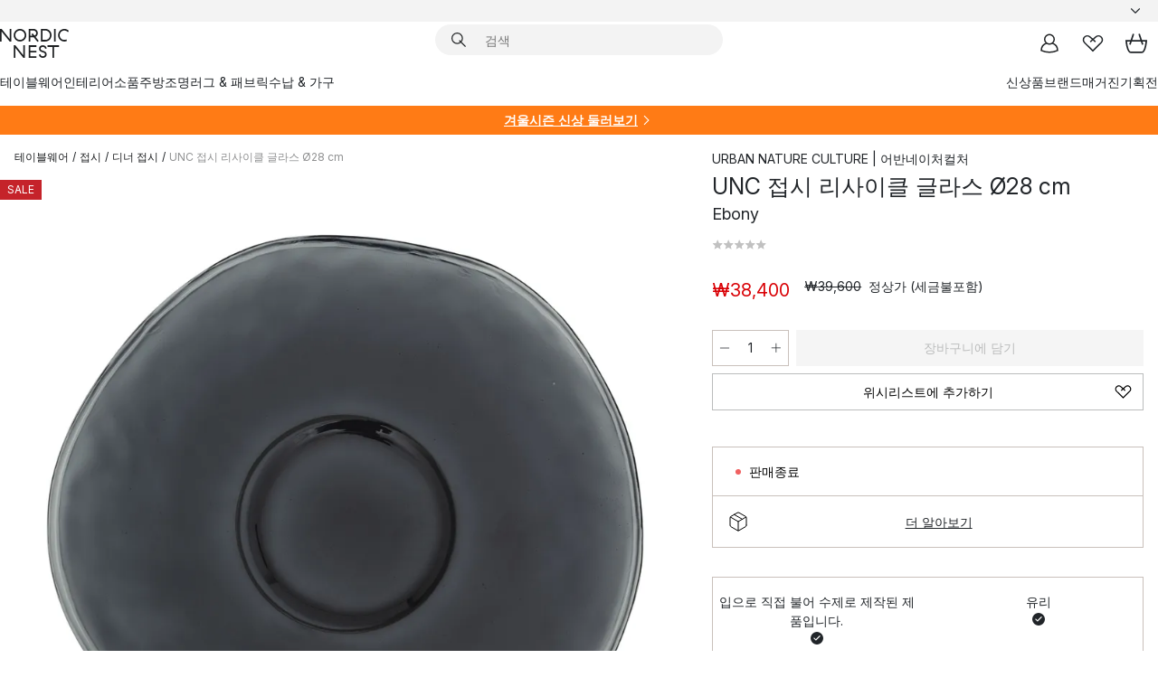

--- FILE ---
content_type: text/html; charset=utf-8
request_url: https://www.nordicnest.kr/brands/urban-nature-culture/unc-plate-recycled-glass-o28-cm/
body_size: 57973
content:
<!DOCTYPE html><html lang="ko-KR"><head><script>(function(w,i,g){w[g]=w[g]||[];if(typeof w[g].push=='function')w[g].push(i)})
(window,'GTM-WRL99SXS','google_tags_first_party');</script><script>(function(w,d,s,l){w[l]=w[l]||[];(function(){w[l].push(arguments);})('set', 'developer_id.dY2E1Nz', true);
		var f=d.getElementsByTagName(s)[0],
		j=d.createElement(s);j.async=true;j.src='/securemetrics/';
		f.parentNode.insertBefore(j,f);
		})(window,document,'script','dataLayer');</script><meta name="viewport" content="width=device-width, initial-scale=1"/><link rel="preload" as="image" imageSrcSet="/assets/blobs/urban-nature-culture-unc-28-cm-ebony/507092-01_1_ProductImageMain-3a21eb1168.jpg?preset=medium 960w,/assets/blobs/urban-nature-culture-unc-28-cm-ebony/507092-01_1_ProductImageMain-3a21eb1168.jpg?preset=medium&amp;dpr=1.5 1440w,/assets/blobs/urban-nature-culture-unc-28-cm-ebony/507092-01_1_ProductImageMain-3a21eb1168.jpg?preset=medium&amp;dpr=2 1920w" imageSizes="40vw"/><script type="module" src="/static/runtime.1c6cd4d0e538c820.js" async=""></script><script type="module" src="/static/main.1e5554d967e43fd3.js" async=""></script><script type="module" src="/static/vendor.7f95a0690cc7c913.js" async=""></script><meta name="naver-site-verification" content="915e7f18b0006c41a46e690cfe19318d2c71fbd7"/><meta name="theme-color" content="#000"/><title>UNC 접시 리사이클 글라스 Ø28 cm | URBAN NATURE CULTURE | 어반네이처컬처 - 노르딕네스트</title><meta data-excite="true" name="description" content="UNC 접시 리사이클 글라스 Ø28 cm | URBAN NATURE CULTURE | 어반네이처컬처 - 노르딕네스트에서 만나보세요! ✓ 한국무료직배송 ✓ 매일 진행되는 세일 ✓ 친절한 한국 전용 고객센터"/><meta data-excite="true" property="og:description" content="UNC 접시 리사이클 글라스 Ø28 cm | URBAN NATURE CULTURE | 어반네이처컬처 - 노르딕네스트에서 만나보세요! ✓ 한국무료직배송 ✓ 매일 진행되는 세일 ✓ 친절한 한국 전용 고객센터"/><meta data-excite="true" property="og:image" content="/assets/blobs/urban-nature-culture-unc-28-cm-ebony/507092-01_1_ProductImageMain-3a21eb1168.jpg"/><link rel="canonical" href="https://www.nordicnest.kr/brands/urban-nature-culture/unc-plate-recycled-glass-o28-cm/" data-excite="true"/><link rel="og:url" href="https://www.nordicnest.kr/brands/urban-nature-culture/unc-plate-recycled-glass-o28-cm/" data-excite="true"/><link rel="manifest" href="/webappmanifest" crossorigin="use-credentials"/></head><script type="text/javascript">window.dataLayer = window.dataLayer || [];

            function gtag(){ dataLayer.push(arguments); }
            
            // Set default consent to 'denied' as a placeholder
            
            // Determine actual values based on customer's own requirements
            
            gtag('consent', 'default', {
            
            'ad_storage': 'denied',
            
            'ad_user_data': 'denied',
            
            'ad_personalization': 'denied',
            
            'analytics_storage': 'denied',
            
            'wait_for_update': 500
            
            });
            
            gtag('set', 'ads_data_redaction', true);</script><script id="CookieConsent" type="text/javascript" data-culture="KO" src="https://policy.app.cookieinformation.com/uc.js" data-gcm-version="2.0"></script><link rel="stylesheet" href="/static/main.ce45a92616384d33.css"/><link rel="stylesheet" href="/static/vendor.c7c4a3e591ac7730.css"/><script>(function(w,d,s,l,i){w[l]=w[l]||[];w[l].push({'gtm.start':
new Date().getTime(),event:'gtm.js'});var f=d.getElementsByTagName(s)[0],
j=d.createElement(s),dl=l!='dataLayer'?'&l='+l:'';j.defer=true;j.src=
'https://www.googletagmanager.com/gtm.js?id='+i+dl;f.parentNode.insertBefore(j,f);
})(window,document,'script','dataLayer','GTM-WRL99SXS');</script><script>document.addEventListener('load',function(e) {  if (e.target instanceof HTMLImageElement){ e.target.style.opacity = '1'}},{ capture: true });</script><div id="container"><style data-glitz="">.a{color:inherit}.b{background-color:#F3F3F3}</style><div class="a b"><style data-glitz="">.c{z-index:6}.d{height:24px}.e{position:relative}.f{align-items:center;-webkit-box-align:center}.g{grid-template-columns:1fr auto 1fr;-ms-grid-columns:1fr auto 1fr}.h{grid-template-areas:"left center right"}.i{display:-ms-grid;display:grid}.k{width:100%}.o{padding-right:16px}.p{padding-left:16px}@media (min-width: 1281px){.j{height:30px}.l{max-width:1440px}.m{margin-right:auto}.n{margin-left:auto}.q{padding-right:40px}.r{padding-left:40px}}</style><div class="c d e f g h i j k l m n o p q r"><style data-glitz="">.s{max-width:500px}.t{justify-content:center;-webkit-box-pack:center}.u{height:inherit}.v{display:-webkit-box;display:-moz-box;display:-ms-flexbox;display:-webkit-flex;display:flex}.w{grid-area:center}</style><div class="s k t u v w e"><style data-glitz="">.x{gap:8px}.y{font-size:12px}.z{pointer-events:none}.a0{will-change:transform, opacity}.a1{transform:translateY(50%)}.a2{bottom:0}.a3{position:absolute}.a4{opacity:0}</style><div class="a x y t f v u z a0 a1 a2 a3 a4"><style data-glitz="">.a5{width:24px}.a6{color:#ff9800}.a7{min-width:1.5em}.a8{min-height:1.5em}.a9{display:block}</style><svg xmlns="http://www.w3.org/2000/svg" fill="none" stroke="currentColor" stroke-linecap="square" stroke-width="1.5" viewBox="0 0 24 24" class="d a5 a6 a7 a8 a9"><path d="m4.5 11.25 5.25 5.25 9-9"></path></svg><style data-glitz="">.aa{white-space:nowrap}.ab{margin-bottom:0}.ae{line-height:1.7142857142857142}@media (min-width: 1281px){.ac{margin-bottom:0}}</style><p class="aa y ab ac ae"><span>북유럽 </span><b>최대</b><span> 리빙 인테리어 셀렉트샵</span></p></div><div class="a x y t f v u z a0 a1 a2 a3 a4"><svg xmlns="http://www.w3.org/2000/svg" fill="none" stroke="currentColor" stroke-linecap="square" stroke-width="1.5" viewBox="0 0 24 24" class="d a5 a6 a7 a8 a9"><path d="m4.5 11.25 5.25 5.25 9-9"></path></svg><p class="aa y ab ac ae">✈ 18만원 이상 한국무료직배송</p></div><div class="a x y t f v u z a0 a1 a2 a3 a4"><svg xmlns="http://www.w3.org/2000/svg" fill="none" stroke="currentColor" stroke-linecap="square" stroke-width="1.5" viewBox="0 0 24 24" class="d a5 a6 a7 a8 a9"><path d="m4.5 11.25 5.25 5.25 9-9"></path></svg><p class="aa y ab ac ae">매일 진행되는 세일</p></div></div><style data-glitz="">.af{justify-self:end;-ms-grid-column-align:end}.ag{grid-area:right}.ah{height:100%}.ai{font-size:14px}.aj{text-transform:capitalize}.ak{flex-direction:column;-webkit-box-orient:vertical;-webkit-box-direction:normal}</style><div value="ko-KR" options="" class="af ag ah ai aj ak v"><input type="hidden" value="ko-KR"/><style data-glitz="">.al{border-bottom-color:transparent}.am{border-bottom-style:solid}.an{border-bottom-width:0}.ao{border-top-color:transparent}.ap{border-top-style:solid}.aq{border-top-width:0}.ar{border-right-color:transparent}.as{border-right-style:solid}.at{border-right-width:0}.au{border-left-color:transparent}.av{border-left-style:solid}.aw{border-left-width:0}.b9{background-color:transparent}.ba{font-weight:bold}.bb{padding-right:0}.bc{padding-left:0}.bd{line-height:24px}.be{padding-bottom:3px}.bf{padding-top:3px}.bg{z-index:4}.bh{cursor:pointer}.bi{justify-content:space-between;-webkit-box-pack:justify}.bj{user-select:none;-webkit-user-select:none;-ms-user-select:none}.bk{font-variant:inherit}.bl{font-style:inherit}@media (min-width: 1281px){.ax{border-bottom-color:transparent}.ay{border-bottom-style:solid}.az{border-bottom-width:0}.b0{border-top-color:transparent}.b1{border-top-style:solid}.b2{border-top-width:0}.b3{border-right-color:transparent}.b4{border-right-style:solid}.b5{border-right-width:0}.b6{border-left-color:transparent}.b7{border-left-style:solid}.b8{border-left-width:0}}</style><button id=":Rehc:-button" role="combobox" aria-haspopup="listbox" aria-expanded="false" aria-controls=":Rehc:-listbox" aria-label="Missing translation for selectAnOption" tabindex="0" class="al am an ao ap aq ar as at au av aw ax ay az b0 b1 b2 b3 b4 b5 b6 b7 b8 b9 ba bb bc bd y be bf ah bg bh f bi v a bj bk bl"><style data-glitz="">.bm{font-weight:500}.bn{overflow:hidden}.bo{text-overflow:ellipsis}</style><span class="ah bm k f v bn bo aa"></span><style data-glitz="">.bp{margin-left:8px}.bq{flex-shrink:0}.br{width:1.5em}.bs{height:1.5em}</style><svg xmlns="http://www.w3.org/2000/svg" fill="none" viewBox="0 0 24 24" aria-hidden="true" class="y bp bq br bs a9"><path stroke="currentColor" stroke-linecap="round" stroke-linejoin="round" stroke-width="1.5" d="m6 9 6 6 6-6"></path></svg></button><style data-glitz="">.bt{z-index:5}</style><div class="bt e"></div></div></div></div><style data-glitz="">.bu{z-index:3}.bv{top:-1px}.bw{background-color:#FFFFFF}.bx{position:-webkit-sticky;position:sticky}.by{height:auto}.bz{align-items:inherit;-webkit-box-align:inherit}</style><header class="bu bv bw bx by bz ak"><style data-glitz="">@media (min-width: 1281px){.c0{height:66px}}</style><div class="e bi f g i c0 q r k l m n"><style data-glitz="">.c1{justify-self:flex-start}</style><div class="c1 f v"><style data-glitz="">.c5{text-decoration:none}.c2:visited{color:inherit}.c3:hover{color:inherit}.c4:hover{text-decoration:none}</style><a aria-label="메인" class="c2 c3 c4 c5 a" data-spa-link="true" href="/brands/urban-nature-culture/unc-plate-recycled-glass-o28-cm/"><style data-glitz="">.c6{height:32px}.c7{width:auto}</style><svg xmlns="http://www.w3.org/2000/svg" viewBox="0 0 114.24 48" class="c6 c7 a9"><path d="M87.093 48V29.814h-8.185V27.13h19.078v2.684h-8.215V48Zm-17.823-.239a6.4 6.4 0 0 1-1.92-.8 6.1 6.1 0 0 1-1.637-1.535 7 7 0 0 1-1.115-2.4l2.351-1.253a4.9 4.9 0 0 0 1.458 2.639 4.1 4.1 0 0 0 2.8.91 3.93 3.93 0 0 0 2.559-.776 2.72 2.72 0 0 0 .952-2.236 2.8 2.8 0 0 0-.312-1.386 3 3 0 0 0-.834-.939 4.6 4.6 0 0 0-1.175-.626q-.654-.238-1.369-.478-1.012-.328-2.112-.759A8.4 8.4 0 0 1 66.9 37a5.5 5.5 0 0 1-1.488-1.714 5.06 5.06 0 0 1-.581-2.519 5.5 5.5 0 0 1 .506-2.4 5.15 5.15 0 0 1 1.369-1.774 6 6 0 0 1 2.012-1.093 7.7 7.7 0 0 1 2.4-.372 6.5 6.5 0 0 1 4.167 1.342 7.07 7.07 0 0 1 2.381 3.667l-2.531 1.013a4.5 4.5 0 0 0-1.517-2.563 4.17 4.17 0 0 0-2.559-.775 3.67 3.67 0 0 0-2.649.864 2.83 2.83 0 0 0-.893 2.117 2.5 2.5 0 0 0 .312 1.3 3 3 0 0 0 .863.91 5.8 5.8 0 0 0 1.31.67q.759.284 1.622.581 1.221.417 2.277.88a7 7 0 0 1 1.83 1.133 4.8 4.8 0 0 1 1.221 1.625 5.5 5.5 0 0 1 .446 2.326 6.1 6.1 0 0 1-.5 2.578 5.2 5.2 0 0 1-1.355 1.8 5.5 5.5 0 0 1-1.965 1.058 7.9 7.9 0 0 1-2.345.346 8.6 8.6 0 0 1-1.964-.239ZM38.822 48l-13.3-16.547V48H22.84V27.13h2.678l13.3 16.577V27.13H41.5V48Zm8.905 0V27.13h12.8v2.683H50.406v6.411h10.119v2.683H50.406v6.41h10.119V48Zm14.54-26.453-6.059-7.533h-5.8v6.857h-2.682V0h8.007a7.4 7.4 0 0 1 2.8.522 6.7 6.7 0 0 1 2.217 1.461A6.9 6.9 0 0 1 62.221 4.2a7.2 7.2 0 0 1 .536 2.8 7 7 0 0 1-1 3.757 6.7 6.7 0 0 1-2.693 2.474l5.331 6.6-2.129 1.712ZM50.406 11.33h3.66L52.22 9.022l2.08-1.669 2.976 3.708A4.2 4.2 0 0 0 59.3 9.54a4.23 4.23 0 0 0 .774-2.534 4.35 4.35 0 0 0-.343-1.744 4.3 4.3 0 0 0-.931-1.371A4.2 4.2 0 0 0 57.415 3a4.5 4.5 0 0 0-1.681-.313h-5.328Zm52.406 8.75a10 10 0 0 1-3.259-2.191 10.4 10.4 0 0 1-2.188-3.309 10.6 10.6 0 0 1-.8-4.145 10.6 10.6 0 0 1 .8-4.144 10.4 10.4 0 0 1 2.188-3.309 9.9 9.9 0 0 1 3.273-2.191A10.5 10.5 0 0 1 106.918 0a9.9 9.9 0 0 1 4.048.805 12 12 0 0 1 3.274 2.146l-1.22 2.534a10 10 0 0 0-.9-.833 10.5 10.5 0 0 0-1.768-1.165 7.54 7.54 0 0 0-3.556-.8 7.8 7.8 0 0 0-2.991.567 7.2 7.2 0 0 0-2.4 1.579 7.3 7.3 0 0 0-1.591 2.445 8.35 8.35 0 0 0-.581 3.16 8.35 8.35 0 0 0 .581 3.161 7.3 7.3 0 0 0 1.591 2.444 7.2 7.2 0 0 0 2.4 1.58 7.8 7.8 0 0 0 2.991.567 9.6 9.6 0 0 0 1.859-.179 8.5 8.5 0 0 0 1.98-.686l.476 2.684a17 17 0 0 1-2.262.656 10.37 10.37 0 0 1-6.042-.581Zm-13.054.791V0h2.678v20.87Zm-21.665 0V0h7.143a10.7 10.7 0 0 1 4.107.79 10.2 10.2 0 0 1 3.3 2.176 9.9 9.9 0 0 1 2.188 3.294 10.9 10.9 0 0 1 .789 4.174 10.9 10.9 0 0 1-.789 4.174 10 10 0 0 1-2.185 3.292 10.2 10.2 0 0 1-3.3 2.176 10.7 10.7 0 0 1-4.107.79Zm2.678-2.684h4.464a8.3 8.3 0 0 0 3.081-.566 7.2 7.2 0 0 0 2.44-1.595 7.4 7.4 0 0 0 1.607-2.46 8.3 8.3 0 0 0 .581-3.13 8.2 8.2 0 0 0-.581-3.116 7.26 7.26 0 0 0-4.047-4.055 8.1 8.1 0 0 0-3.081-.581h-4.464ZM15.982 20.87 2.678 4.323V20.87H0V0h2.678l13.3 16.577V0h2.678v20.87Zm13.074-.791a9.96 9.96 0 0 1-5.491-5.5 10.8 10.8 0 0 1-.789-4.145 10.8 10.8 0 0 1 .789-4.144 9.95 9.95 0 0 1 5.491-5.5A10.7 10.7 0 0 1 33.194 0a10.85 10.85 0 0 1 4.152.791 9.9 9.9 0 0 1 3.3 2.19 10.2 10.2 0 0 1 2.173 3.31 10.8 10.8 0 0 1 .789 4.144 10.8 10.8 0 0 1-.789 4.145 10.2 10.2 0 0 1-2.173 3.309 9.9 9.9 0 0 1-3.3 2.191 10.8 10.8 0 0 1-4.152.79 10.7 10.7 0 0 1-4.138-.791M30.1 3.264a7.19 7.19 0 0 0-4.063 4.07 8.2 8.2 0 0 0-.58 3.1 8.2 8.2 0 0 0 .58 3.1A7.18 7.18 0 0 0 30.1 17.6a8.53 8.53 0 0 0 6.191 0 7.18 7.18 0 0 0 4.063-4.069 8.2 8.2 0 0 0 .581-3.1 8.2 8.2 0 0 0-.581-3.1 7.19 7.19 0 0 0-4.063-4.07 8.53 8.53 0 0 0-6.191 0Z" style="fill:#1e2022"></path></svg></a></div><style data-glitz="">.c8{transition-timing-function:ease-out}.c9{transition-duration:200ms}.ca{transition-property:background, box-shadow;-webkit-transition-property:background, box-shadow;-moz-transition-property:background, box-shadow}.cb{z-index:1}@media (min-width: 1281px){.cc{width:400px}.cd{align-items:center;-webkit-box-align:center}}</style><form role="search" class="c8 c9 ca k e cb v cc cd" action=""><style data-glitz="">.ce{border-bottom-width:thin}.cf{border-top-width:thin}.cg{border-right-width:thin}.ch{border-left-width:thin}.ci{height:34px}.cj{border-radius:50px}.co{transition-property:background-color;-webkit-transition-property:background-color;-moz-transition-property:background-color}@media (max-width: 1280px){.ck{border-bottom-color:transparent}.cl{margin-bottom:8px}.cm{margin-right:12px}.cn{margin-left:12px}}</style><div class="b am al ce ap ao cf as ar cg av au ch ci cb k f v cj ck cl cm cn c8 c9 co"><style data-glitz="">.cp{padding-bottom:0}.cq{padding-top:0}.cr{border-radius:0}.cs{text-transform:initial}.cz{font-size:16px}.d0{transition-property:color, background, opacity, border-color;-webkit-transition-property:color, background, opacity, border-color;-moz-transition-property:color, background, opacity, border-color}.d1{border-bottom-width:1px}.d2{border-top-width:1px}.d3{border-right-width:1px}.d4{border-left-width:1px}@media (hover: hover){.ct:hover{border-bottom-color:transparent}.cu:hover{border-top-color:transparent}.cv:hover{border-right-color:transparent}.cw:hover{border-left-color:transparent}.cx:hover{background-color:transparent}.cy:hover{color:inherit}}</style><button tabindex="0" type="submit" aria-label="검색" data-test-id="quick-search-btn" class="bp cp cq bb bc bq cr a b9 cs f t v ct cu cv cw cx cy bd cz c8 c9 d0 al am d1 ao ap d2 ar as d3 au av d4 bj bk bl"><style data-glitz="">.d5{margin-bottom:8px}.d6{margin-top:8px}.d7{margin-right:8px}.d8{height:16px}.d9{width:16px}</style><svg xmlns="http://www.w3.org/2000/svg" viewBox="0 0 26.414 26.414" class="d5 d6 d7 bp d8 d9 a9"><defs><style>.search_svg__a{fill:none;stroke:#1e2022;stroke-linecap:square;stroke-miterlimit:10;stroke-width:2px}</style></defs><g transform="translate(1 1)"><circle cx="9.5" cy="9.5" r="9.5" class="search_svg__a"></circle><path d="m14 14 10 10" class="search_svg__a"></path></g></svg></button><style data-glitz="">.db{flex-grow:1;-webkit-box-flex:1}.dh{border-bottom-style:none}.di{border-top-style:none}.dj{border-right-style:none}.dk{border-left-style:none}.dl{padding-left:12px}.da::-webkit-search-cancel-button{display:none}.dc:focus{outline-style:none}.dd:focus{border-bottom-style:none}.de:focus{border-top-style:none}.df:focus{border-right-style:none}.dg:focus{border-left-style:none}</style><input tabindex="0" aria-label="검색" aria-disabled="false" role="combobox" type="search" autoComplete="off" aria-autocomplete="list" aria-activedescendant="-1-item-" aria-expanded="false" aria-controls="suggestions" aria-owns="suggestions" placeholder="검색" data-test-id="quick-search-input" class="da db dc dd de df dg dh di dj dk b9 u k dl ai" name="q" value=""/><style data-glitz="">.dm{visibility:hidden}</style><button type="button" tabindex="0" aria-label="닫기" class="d7 cp cq bb bc bq dm cr a b9 cs f t v ct cu cv cw cx cy bd cz c8 c9 d0 al am d1 ao ap d2 ar as d3 au av d4 bj bk bl"><svg xmlns="http://www.w3.org/2000/svg" viewBox="0 0 32 32" class="d5 d6 d7 bp d8 d9 a9"><path fill="none" stroke="currentColor" stroke-linecap="square" stroke-miterlimit="10" stroke-width="2" d="m16 16-8.657 8.656L16 16 7.343 7.343 16 16l8.656-8.657L16 16l8.657 8.657z"></path></svg></button></div><style data-glitz="">.dn{left:12px}.do{top:40px}.dp{width:calc(100% - 24px)}.dq{border-radius:16px}.dt{transition-property:border-color, box-shadow;-webkit-transition-property:border-color, box-shadow;-moz-transition-property:border-color, box-shadow}.du{height:0}.dv{background-color:white}@media (min-width: 1281px){.dr{left:0}.ds{width:100%}}</style><div class="dn do dp a3 an am al aq ap ao at as ar aw av au dq dr ds c8 c9 dt du bn dv b2"><style data-glitz="">.dw{padding-bottom:16px}.dx{padding-top:8px}</style><div class="dw dx"></div></div></form><style data-glitz="">.dy{justify-self:flex-end}</style><div class="dy f v"><style data-glitz="">.dz{padding-bottom:11px}.e0{padding-top:11px}.e1{padding-right:11px}.e2{padding-left:11px}</style><a aria-label="마이페이지" data-test-id="my-pages-button" class="cr a b9 cs f t v ct cu cv cw cx cy bd cz dz e0 e1 e2 c8 c9 d0 al am d1 ao ap d2 ar as d3 au av d4 c3 c4 c5" data-spa-link="true" href=""><svg xmlns="http://www.w3.org/2000/svg" viewBox="0 0 32 32" data-test-id="my-pages-link" class="br bs a9"><defs><style>.user_svg__a{fill:none;stroke:#1e2022;stroke-miterlimit:10;stroke-width:2px}</style></defs><circle cx="7" cy="7" r="7" class="user_svg__a" transform="translate(9 3)"></circle><path d="M12.007 15.645A11.44 11.44 0 0 0 4 26.375 27 27 0 0 0 16 29a27 27 0 0 0 12-2.625 11.44 11.44 0 0 0-8-10.73" class="user_svg__a"></path></svg></a><style data-glitz="">.e3{overflow:visible}</style><a aria-label="위시리스트" class="e3 e cr a b9 cs f t v ct cu cv cw cx cy bd cz dz e0 e1 e2 c8 c9 d0 al am d1 ao ap d2 ar as d3 au av d4 c3 c4 c5" data-spa-link="true" href=""><svg xmlns="http://www.w3.org/2000/svg" fill="none" viewBox="0 0 32 32" data-test-id="my-wishlist-link" class="br bs a9"><path stroke="currentColor" stroke-linecap="square" stroke-miterlimit="10" stroke-width="2" d="m13 13 7.071-6.317a5.866 5.866 0 0 1 8.225 0 5.7 5.7 0 0 1 0 8.127L15.959 27 3.7 14.81a5.7 5.7 0 0 1 0-8.127 5.866 5.866 0 0 1 8.225 0S16.582 10.533 19 13"></path></svg></a><button aria-label="장바구니" title="장바구니에 0개의 제품이 있습니다." data-test-id="header-cart-icon" class="e3 e cr a b9 cs f t v ct cu cv cw cx cy bd cz dz e0 e1 e2 c8 c9 d0 al am d1 ao ap d2 ar as d3 au av d4 bj bk bl"><svg xmlns="http://www.w3.org/2000/svg" fill="none" viewBox="0 0 28.138 25.265" data-test-id="minicart-link" class="br bs a9"><g stroke="currentColor" stroke-linecap="square" stroke-miterlimit="10" stroke-width="2"><path d="m18.069 1.265 4 12M10.069 1.265l-4 12M1.069 9.265h26s-1 15-6 15h-14c-5 0-6-15-6-15Z"></path></g></svg></button></div></div><style data-glitz="">.e4{min-height:44px}</style><nav class="e4 k dw dx"><div class="bi v q r k l m n"><style data-glitz="">.e5{gap:24px}.e6{list-style:none}.e7{margin-top:0}.e8{margin-right:0}.e9{margin-left:0}</style><ul class="e5 v e6 cp cq bb bc ab e7 e8 e9"><li><style data-glitz="">.ea:hover{text-decoration:underline}</style><a data-test-id="product-category-tabs" class="ea aa a9 bm ai c2 c3 c5 a" data-spa-link="true" href="/tableware/">테이블웨어</a></li><li><a data-test-id="product-category-tabs" class="ea aa a9 bm ai c2 c3 c5 a" data-spa-link="true" href="/home-accessories/">인테리어소품</a></li><li><a data-test-id="product-category-tabs" class="ea aa a9 bm ai c2 c3 c5 a" data-spa-link="true" href="/cookware--kitchen-accessories/">주방</a></li><li><a data-test-id="product-category-tabs" class="ea aa a9 bm ai c2 c3 c5 a" data-spa-link="true" href="/lighting/">조명</a></li><li><a data-test-id="product-category-tabs" class="ea aa a9 bm ai c2 c3 c5 a" data-spa-link="true" href="/rugs--textiles/">러그 &amp; 패브릭</a></li><li><a data-test-id="product-category-tabs" class="ea aa a9 bm ai c2 c3 c5 a" data-spa-link="true" href="/furniture/">수납 &amp; 가구</a></li></ul><ul class="e5 v e6 cp cq bb bc ab e7 e8 e9"><li><a class="bm ea aa a9 ai c2 c3 c5 a" data-spa-link="true" href="/new-arrivals/?sortBy=new">신상품</a></li><li><a class="bm ea aa a9 ai c2 c3 c5 a" data-spa-link="true" href="/brands/">브랜드</a></li><li><a class="bm ea aa a9 ai c2 c3 c5 a" data-spa-link="true" href="/inspiration-tips/">매거진</a></li><li><a class="bm ea aa a9 ai c2 c3 c5 a" data-spa-link="true" href="/monthly-deal/">기획전</a></li></ul></div></nav></header><div style="display:contents"><style data-glitz="">.ed{width:440px}.ee{top:0}.ef{left:100%}.eg{will-change:transform}.eh{max-width:100%}.ei{position:fixed}@media (min-width: 1281px){.eb{display:none}.ec{width:auto}}</style><div class="bw bn eb ec ed a2 ee ef eg eh ak v ei"><style data-glitz="">.ej{padding-bottom:4px}.ek{padding-top:4px}</style><div class="ej ek a9 e"><style data-glitz="">.el{transform:translate(-50%, -50%)}.em{top:50%}.en{left:50%}</style><svg xmlns="http://www.w3.org/2000/svg" viewBox="0 0 114.24 48" class="el em en a3 c6 c7 a9"><path d="M87.093 48V29.814h-8.185V27.13h19.078v2.684h-8.215V48Zm-17.823-.239a6.4 6.4 0 0 1-1.92-.8 6.1 6.1 0 0 1-1.637-1.535 7 7 0 0 1-1.115-2.4l2.351-1.253a4.9 4.9 0 0 0 1.458 2.639 4.1 4.1 0 0 0 2.8.91 3.93 3.93 0 0 0 2.559-.776 2.72 2.72 0 0 0 .952-2.236 2.8 2.8 0 0 0-.312-1.386 3 3 0 0 0-.834-.939 4.6 4.6 0 0 0-1.175-.626q-.654-.238-1.369-.478-1.012-.328-2.112-.759A8.4 8.4 0 0 1 66.9 37a5.5 5.5 0 0 1-1.488-1.714 5.06 5.06 0 0 1-.581-2.519 5.5 5.5 0 0 1 .506-2.4 5.15 5.15 0 0 1 1.369-1.774 6 6 0 0 1 2.012-1.093 7.7 7.7 0 0 1 2.4-.372 6.5 6.5 0 0 1 4.167 1.342 7.07 7.07 0 0 1 2.381 3.667l-2.531 1.013a4.5 4.5 0 0 0-1.517-2.563 4.17 4.17 0 0 0-2.559-.775 3.67 3.67 0 0 0-2.649.864 2.83 2.83 0 0 0-.893 2.117 2.5 2.5 0 0 0 .312 1.3 3 3 0 0 0 .863.91 5.8 5.8 0 0 0 1.31.67q.759.284 1.622.581 1.221.417 2.277.88a7 7 0 0 1 1.83 1.133 4.8 4.8 0 0 1 1.221 1.625 5.5 5.5 0 0 1 .446 2.326 6.1 6.1 0 0 1-.5 2.578 5.2 5.2 0 0 1-1.355 1.8 5.5 5.5 0 0 1-1.965 1.058 7.9 7.9 0 0 1-2.345.346 8.6 8.6 0 0 1-1.964-.239ZM38.822 48l-13.3-16.547V48H22.84V27.13h2.678l13.3 16.577V27.13H41.5V48Zm8.905 0V27.13h12.8v2.683H50.406v6.411h10.119v2.683H50.406v6.41h10.119V48Zm14.54-26.453-6.059-7.533h-5.8v6.857h-2.682V0h8.007a7.4 7.4 0 0 1 2.8.522 6.7 6.7 0 0 1 2.217 1.461A6.9 6.9 0 0 1 62.221 4.2a7.2 7.2 0 0 1 .536 2.8 7 7 0 0 1-1 3.757 6.7 6.7 0 0 1-2.693 2.474l5.331 6.6-2.129 1.712ZM50.406 11.33h3.66L52.22 9.022l2.08-1.669 2.976 3.708A4.2 4.2 0 0 0 59.3 9.54a4.23 4.23 0 0 0 .774-2.534 4.35 4.35 0 0 0-.343-1.744 4.3 4.3 0 0 0-.931-1.371A4.2 4.2 0 0 0 57.415 3a4.5 4.5 0 0 0-1.681-.313h-5.328Zm52.406 8.75a10 10 0 0 1-3.259-2.191 10.4 10.4 0 0 1-2.188-3.309 10.6 10.6 0 0 1-.8-4.145 10.6 10.6 0 0 1 .8-4.144 10.4 10.4 0 0 1 2.188-3.309 9.9 9.9 0 0 1 3.273-2.191A10.5 10.5 0 0 1 106.918 0a9.9 9.9 0 0 1 4.048.805 12 12 0 0 1 3.274 2.146l-1.22 2.534a10 10 0 0 0-.9-.833 10.5 10.5 0 0 0-1.768-1.165 7.54 7.54 0 0 0-3.556-.8 7.8 7.8 0 0 0-2.991.567 7.2 7.2 0 0 0-2.4 1.579 7.3 7.3 0 0 0-1.591 2.445 8.35 8.35 0 0 0-.581 3.16 8.35 8.35 0 0 0 .581 3.161 7.3 7.3 0 0 0 1.591 2.444 7.2 7.2 0 0 0 2.4 1.58 7.8 7.8 0 0 0 2.991.567 9.6 9.6 0 0 0 1.859-.179 8.5 8.5 0 0 0 1.98-.686l.476 2.684a17 17 0 0 1-2.262.656 10.37 10.37 0 0 1-6.042-.581Zm-13.054.791V0h2.678v20.87Zm-21.665 0V0h7.143a10.7 10.7 0 0 1 4.107.79 10.2 10.2 0 0 1 3.3 2.176 9.9 9.9 0 0 1 2.188 3.294 10.9 10.9 0 0 1 .789 4.174 10.9 10.9 0 0 1-.789 4.174 10 10 0 0 1-2.185 3.292 10.2 10.2 0 0 1-3.3 2.176 10.7 10.7 0 0 1-4.107.79Zm2.678-2.684h4.464a8.3 8.3 0 0 0 3.081-.566 7.2 7.2 0 0 0 2.44-1.595 7.4 7.4 0 0 0 1.607-2.46 8.3 8.3 0 0 0 .581-3.13 8.2 8.2 0 0 0-.581-3.116 7.26 7.26 0 0 0-4.047-4.055 8.1 8.1 0 0 0-3.081-.581h-4.464ZM15.982 20.87 2.678 4.323V20.87H0V0h2.678l13.3 16.577V0h2.678v20.87Zm13.074-.791a9.96 9.96 0 0 1-5.491-5.5 10.8 10.8 0 0 1-.789-4.145 10.8 10.8 0 0 1 .789-4.144 9.95 9.95 0 0 1 5.491-5.5A10.7 10.7 0 0 1 33.194 0a10.85 10.85 0 0 1 4.152.791 9.9 9.9 0 0 1 3.3 2.19 10.2 10.2 0 0 1 2.173 3.31 10.8 10.8 0 0 1 .789 4.144 10.8 10.8 0 0 1-.789 4.145 10.2 10.2 0 0 1-2.173 3.309 9.9 9.9 0 0 1-3.3 2.191 10.8 10.8 0 0 1-4.152.79 10.7 10.7 0 0 1-4.138-.791M30.1 3.264a7.19 7.19 0 0 0-4.063 4.07 8.2 8.2 0 0 0-.58 3.1 8.2 8.2 0 0 0 .58 3.1A7.18 7.18 0 0 0 30.1 17.6a8.53 8.53 0 0 0 6.191 0 7.18 7.18 0 0 0 4.063-4.069 8.2 8.2 0 0 0 .581-3.1 8.2 8.2 0 0 0-.581-3.1 7.19 7.19 0 0 0-4.063-4.07 8.53 8.53 0 0 0-6.191 0Z" style="fill:#1e2022"></path></svg><style data-glitz="">.eo{float:right}</style><button class="eo cr a b9 cs f t v ct cu cv cw cx cy bd cz dz e0 e1 e2 c8 c9 d0 al am d1 ao ap d2 ar as d3 au av d4 bn e bj bk bl"><svg xmlns="http://www.w3.org/2000/svg" viewBox="0 0 32 32" class="br bs a9"><path fill="none" stroke="currentColor" stroke-linecap="square" stroke-miterlimit="10" stroke-width="2" d="m16 16-8.657 8.656L16 16 7.343 7.343 16 16l8.656-8.657L16 16l8.657 8.657z"></path></svg></button></div><style data-glitz="">.ep{grid-template-columns:repeat(2, 1fr);-ms-grid-columns:repeat(2, 1fr)}</style><div class="ep i"><style data-glitz="">.er{padding-bottom:12px}.es{padding-top:12px}.et{transition-duration:300ms}.eu{padding-right:23px}.ev{padding-left:23px}.ew{color:black}.f3{border-bottom-color:#bbbcbc}.f4{border-top-color:#bbbcbc}.f5{border-right-color:#bbbcbc}.f6{border-left-color:#bbbcbc}.eq:focus-visible{outline-offset:-2px}@media (hover: hover){.ex:hover{border-bottom-color:#bbbcbc}.ey:hover{border-top-color:#bbbcbc}.ez:hover{border-right-color:#bbbcbc}.f0:hover{border-left-color:#bbbcbc}.f1:hover{background-color:#f5f5f5}.f2:hover{color:black}}</style><button class="bw eq er es an aq at aw cs co et bm ai f t v bd eu ev cr ew ex ey ez f0 f1 f2 c8 f3 am f4 ap f5 as f6 av bj bk bl">제품카테고리</button><style data-glitz="">.f7{background-color:#ebebeb}</style><button class="f7 eq er es an aq at aw cs co et bm ai f t v bd eu ev cr ew ex ey ez f0 f1 f2 c8 f3 am f4 ap f5 as f6 av bj bk bl">추천/마이페이지</button></div><style data-glitz="">.f8{overflow-x:hidden}</style><nav class="ah f8 e db"><style data-glitz="">.f9{will-change:opacity, transform}</style><div class="f9 ak v a2 ee ah k a3"><style data-glitz="">.fa{overflow-y:auto}.fb{-webkit-overflow-scrolling:touch}</style><ul class="fa fb e6 cp cq bb bc ab e7 e8 e9"><style data-glitz="">@media (max-width: 1280px){.fc{border-bottom-style:solid}.fd{border-bottom-width:1px}.fe{border-bottom-color:#f5f5f5}}</style><li class="fc fd fe"><style data-glitz="">.ff{padding-right:24px}.fg{padding-left:24px}@media (max-width: 1280px){.fh{padding-bottom:16px}.fi{padding-top:16px}.fj{padding-right:24px}.fk{padding-left:24px}.fl{font-size:16px}.fm{font-weight:500}}</style><a data-test-id="sidebar-product-category" class="er es ff fg aa k f bi v fh fi fj fk fl fm c2 c3 c4 c5 a" data-spa-link="true" href="/tableware/">테이블웨어<style data-glitz="">.fn{transform:rotate(270deg)}</style><svg xmlns="http://www.w3.org/2000/svg" fill="none" viewBox="0 0 24 24" class="y fn br bs a9"><path fill="currentColor" d="M4.943 9.75 6 8.693l6 6 6-6 1.058 1.057L12 16.808z"></path></svg></a></li><li class="fc fd fe"><a data-test-id="sidebar-product-category" class="er es ff fg aa k f bi v fh fi fj fk fl fm c2 c3 c4 c5 a" data-spa-link="true" href="/home-accessories/">인테리어소품<svg xmlns="http://www.w3.org/2000/svg" fill="none" viewBox="0 0 24 24" class="y fn br bs a9"><path fill="currentColor" d="M4.943 9.75 6 8.693l6 6 6-6 1.058 1.057L12 16.808z"></path></svg></a></li><li class="fc fd fe"><a data-test-id="sidebar-product-category" class="er es ff fg aa k f bi v fh fi fj fk fl fm c2 c3 c4 c5 a" data-spa-link="true" href="/cookware--kitchen-accessories/">주방<svg xmlns="http://www.w3.org/2000/svg" fill="none" viewBox="0 0 24 24" class="y fn br bs a9"><path fill="currentColor" d="M4.943 9.75 6 8.693l6 6 6-6 1.058 1.057L12 16.808z"></path></svg></a></li><li class="fc fd fe"><a data-test-id="sidebar-product-category" class="er es ff fg aa k f bi v fh fi fj fk fl fm c2 c3 c4 c5 a" data-spa-link="true" href="/lighting/">조명<svg xmlns="http://www.w3.org/2000/svg" fill="none" viewBox="0 0 24 24" class="y fn br bs a9"><path fill="currentColor" d="M4.943 9.75 6 8.693l6 6 6-6 1.058 1.057L12 16.808z"></path></svg></a></li><li class="fc fd fe"><a data-test-id="sidebar-product-category" class="er es ff fg aa k f bi v fh fi fj fk fl fm c2 c3 c4 c5 a" data-spa-link="true" href="/rugs--textiles/">러그 &amp; 패브릭<svg xmlns="http://www.w3.org/2000/svg" fill="none" viewBox="0 0 24 24" class="y fn br bs a9"><path fill="currentColor" d="M4.943 9.75 6 8.693l6 6 6-6 1.058 1.057L12 16.808z"></path></svg></a></li><li class="fc fd fe"><a data-test-id="sidebar-product-category" class="er es ff fg aa k f bi v fh fi fj fk fl fm c2 c3 c4 c5 a" data-spa-link="true" href="/furniture/">수납 &amp; 가구<svg xmlns="http://www.w3.org/2000/svg" fill="none" viewBox="0 0 24 24" class="y fn br bs a9"><path fill="currentColor" d="M4.943 9.75 6 8.693l6 6 6-6 1.058 1.057L12 16.808z"></path></svg></a></li><style data-glitz="">.fo{color:#ffffff}.fp{background-color:#ff9800}.fq{margin-bottom:12px}</style><li class="fo fp fq"><style data-glitz="">.fr{padding-right:12px}.ft{gap:16px}.fu{flex-direction:row;-webkit-box-orient:horizontal;-webkit-box-direction:normal}.fs:hover{color:white}</style><a class="er es fr dl fs f ft t fu v ah c2 c4 c5 a" data-spa-link="true" href="/new-arrivals/"><p class="ab ai ac ae">신상품 둘러보기</p><svg xmlns="http://www.w3.org/2000/svg" fill="none" viewBox="0 0 24 24" class="fn br bs a9"><path fill="currentColor" d="M4.943 9.75 6 8.693l6 6 6-6 1.058 1.057L12 16.808z"></path></svg></a></li><style data-glitz="">.fv{padding-bottom:8px}.fw{padding-right:8px}.fx{padding-left:8px}.fy{grid-template-columns:repeat(3, minmax(0, 1fr));-ms-grid-columns:repeat(3, minmax(0, 1fr))}</style><li class="y fv dx fw fx k fy i"><a class="fv dx fr dl ak v f c2 c3 c4 c5 a" data-spa-link="true" href="/my-pages/"><style data-glitz="">.fz{object-fit:contain}.g0{width:28px}.g1{height:28px}.g2{transition-timing-function:ease-in}.g3{transition-property:opacity;-webkit-transition-property:opacity;-moz-transition-property:opacity}</style><img loading="lazy" height="32" width="32" src="/assets/contentful/p7vzp7ftmsr1/6Dv5NcRbiecSL4BHRkLZu2/564403beeebfb0475d7532f96f7e26ee/user.svg" class="fz g0 g1 g2 c9 g3 a4 eh"/><style data-glitz="">.g4{text-align:center}.g5{margin-top:12px}</style><div class="g4 g5 bo bn aa c5">마이 페이지</div></a><a class="fv dx fr dl ak v f c2 c3 c4 c5 a" data-spa-link="true" href="/my-favourites/"><img loading="lazy" alt="" height="24" width="25" src="/assets/contentful/p7vzp7ftmsr1/4BCENhWV3QUyH3fOxk0HMK/cf76b3bf637272b8940f43ff998b27d2/heart_icon.svg" class="fz g0 g1 g2 c9 g3 a4 eh"/><div class="g4 g5 bo bn aa c5">위시리스트</div></a><a class="fv dx fr dl ak v f c2 c3 c4 c5 a" data-spa-link="true" href="/customer-service/"><img loading="lazy" height="26" width="28" src="/assets/contentful/p7vzp7ftmsr1/5U7VZK0g3BGd1pAhnnxh4F/cb81a86a5837bf258e89a7d3d9bd309c/nn-icon-service_2.svg" class="fz g0 g1 g2 c9 g3 a4 eh"/><div class="g4 g5 bo bn aa c5">고객서비스</div></a></li></ul></div><div class="f9 ak v a2 ee ah k a3"><ul class="fa fb e6 cp cq bb bc ab e7 e8 e9"><li class="fc fd fe"><a data-test-id="sidebar-product-category" class="er es ff fg aa k f bi v fh fi fj fk fl fm c2 c3 c4 c5 a" data-spa-link="true" href="/new-arrivals/?sortBy=new">신상품</a></li><li class="fc fd fe"><a data-test-id="sidebar-product-category" class="er es ff fg aa k f bi v fh fi fj fk fl fm c2 c3 c4 c5 a" data-spa-link="true" href="/brands/">브랜드</a></li><li class="fc fd fe"><a data-test-id="sidebar-product-category" class="er es ff fg aa k f bi v fh fi fj fk fl fm c2 c3 c4 c5 a" data-spa-link="true" href="/inspiration-tips/">매거진<svg xmlns="http://www.w3.org/2000/svg" fill="none" viewBox="0 0 24 24" class="y fn br bs a9"><path fill="currentColor" d="M4.943 9.75 6 8.693l6 6 6-6 1.058 1.057L12 16.808z"></path></svg></a></li><li class="fc fd fe"><a data-test-id="sidebar-product-category" class="er es ff fg aa k f bi v fh fi fj fk fl fm c2 c3 c4 c5 a" data-spa-link="true" href="/bestsellers/">베스트셀러</a></li><li class="fo fp fq"><a class="er es fr dl fs f ft t fu v ah c2 c4 c5 a" data-spa-link="true" href="/new-arrivals/"><p class="ab ai ac ae">신상품 둘러보기</p><svg xmlns="http://www.w3.org/2000/svg" fill="none" viewBox="0 0 24 24" class="fn br bs a9"><path fill="currentColor" d="M4.943 9.75 6 8.693l6 6 6-6 1.058 1.057L12 16.808z"></path></svg></a></li><li class="y fv dx fw fx k fy i"><a class="fv dx fr dl ak v f c2 c3 c4 c5 a" data-spa-link="true" href="/my-pages/"><img loading="lazy" height="32" width="32" src="/assets/contentful/p7vzp7ftmsr1/6Dv5NcRbiecSL4BHRkLZu2/564403beeebfb0475d7532f96f7e26ee/user.svg" class="fz g0 g1 g2 c9 g3 a4 eh"/><div class="g4 g5 bo bn aa c5">마이 페이지</div></a><a class="fv dx fr dl ak v f c2 c3 c4 c5 a" data-spa-link="true" href="/my-favourites/"><img loading="lazy" alt="" height="24" width="25" src="/assets/contentful/p7vzp7ftmsr1/4BCENhWV3QUyH3fOxk0HMK/cf76b3bf637272b8940f43ff998b27d2/heart_icon.svg" class="fz g0 g1 g2 c9 g3 a4 eh"/><div class="g4 g5 bo bn aa c5">위시리스트</div></a><a class="fv dx fr dl ak v f c2 c3 c4 c5 a" data-spa-link="true" href="/customer-service/"><img loading="lazy" height="26" width="28" src="/assets/contentful/p7vzp7ftmsr1/5U7VZK0g3BGd1pAhnnxh4F/cb81a86a5837bf258e89a7d3d9bd309c/nn-icon-service_2.svg" class="fz g0 g1 g2 c9 g3 a4 eh"/><div class="g4 g5 bo bn aa c5">고객서비스</div></a></li></ul></div></nav><div class="er es o p f7 bi v"><style data-glitz="">.g6{text-transform:none}</style><a data-test-id="mobile-menu-my-pages-button" class="g6 x bc fv dx cr a b9 f t v ct cu cv cw cx cy bd y e1 c8 c9 d0 al am d1 ao ap d2 ar as d3 au av d4 c3 c4 c5" data-spa-link="true" href=""><svg xmlns="http://www.w3.org/2000/svg" viewBox="0 0 32 32" class="br bs a9"><defs><style>.user_svg__a{fill:none;stroke:#1e2022;stroke-miterlimit:10;stroke-width:2px}</style></defs><circle cx="7" cy="7" r="7" class="user_svg__a" transform="translate(9 3)"></circle><path d="M12.007 15.645A11.44 11.44 0 0 0 4 26.375 27 27 0 0 0 16 29a27 27 0 0 0 12-2.625 11.44 11.44 0 0 0-8-10.73" class="user_svg__a"></path></svg><span class="cz">로그인</span></a><style data-glitz="">.g7{display:-webkit-inline-box;display:-moz-inline-box;display:-ms-inline-flexbox;display:-webkit-inline-flex;display:inline-flex}</style><div class="y f g7 e"><style data-glitz="">.g8{min-width:100%}.g9{padding-bottom:7px}.ga{padding-top:7px}.gc{background-color:transparent;background-color:initial}.gd{font-weight:inherit}.ge{font-family:inherit}.gf{appearance:none;-webkit-appearance:none;-moz-appearance:none;-ms-appearance:none}.gb:focus{outline-width:0}</style><select class="y ff g8 bd g9 ga ev dc gb gc an aq at aw a gd bk bl ge gf"></select><style data-glitz="">.gg{right:0}</style><svg xmlns="http://www.w3.org/2000/svg" fill="none" viewBox="0 0 24 24" class="z gg a3 br bs a9"><path fill="currentColor" d="M4.943 9.75 6 8.693l6 6 6-6 1.058 1.057L12 16.808z"></path></svg></div></div></div></div><div style="display:contents"><style data-glitz="">.gi{background-color:#ff7b15}.gh:hover{color:#ffffff}</style><div class="gh fo gi ej ek fw fx"><style data-glitz="">@media (min-width: 769px){.gj{max-width:1600px}.gk{margin-right:auto}.gl{margin-left:auto}}</style><div class="g2 c9 g3 u t fu f v k gj gk gl"><style data-glitz="">.gn{text-decoration-line:none;-webkit-text-decoration-line:none}.gm:hover{text-decoration-line:underline;-webkit-text-decoration-line:underline}</style><a class="gm x f v gn ai c2 c3 c4 c5 a" data-spa-link="true" href="/new-arrivals/"><style data-glitz="">@media (max-width: 1280px){.go{text-align:center}.gp{margin-bottom:0}}</style><p class="ab go gp ac ae ai"><style data-glitz="">.gq{text-decoration:underline}</style><a class="ea gq c2 c3 a" data-spa-link="true" href="/new-arrivals/?sortBy=new"><b><u>겨울시즌 신상 둘러보기</u></b></a></p><svg xmlns="http://www.w3.org/2000/svg" fill="none" viewBox="0 0 24 24" class="bq y fn br bs a9"><path fill="currentColor" d="M4.943 9.75 6 8.693l6 6 6-6 1.058 1.057L12 16.808z"></path></svg></a></div></div></div><div></div><style data-glitz="">@media (max-width: 1280px){.gr{grid-template-columns:1.5fr 1fr;-ms-grid-columns:1.5fr 1fr}.gs{padding-right:0}.gt{padding-left:0}.gu{grid-column-gap:8px}}@media (min-width: 769px){.gv{align-items:start;-webkit-box-align:start}.gw{grid-row-gap:60px}.gx{display:-ms-grid;display:grid}}@media (min-width: 1281px){.gy{grid-template-columns:7fr 392px;-ms-grid-columns:7fr 392px}.gz{grid-column-gap:32px}}</style><div data-test-id="pdp-page" class="gr gs gt gu gv gw gx gy gz q r k l m n"><div class="ah"><style data-glitz="">.h0{margin-bottom:16px}.h1{margin-top:16px}@media (min-width: 1281px){.h2{margin-bottom:16px}.h3{margin-top:16px}.h4{padding-right:32px}.h5{padding-left:0}.h6{font-size:12px}}</style><div class="h0 h1 h2 h3 h4 h5 y fu f v h6 o p k l m n"><style data-glitz="">.h7{font-weight:550}.h8{flex-wrap:wrap;-webkit-box-lines:multiple}</style><div class="h7 h8 fu f v"><style data-glitz="">.h9{margin-right:4px}.ha{color:#1e2022}</style><span class="e9 h9 ha"><a data-test-id="breadcrumb-link" class="c5 c2 c3 c4 a" data-spa-link="true" href="/tableware/">테이블웨어</a></span>/<style data-glitz="">.hb{margin-left:4px}</style><span class="h9 hb ha"><a data-test-id="breadcrumb-link" class="c5 c2 c3 c4 a" data-spa-link="true" href="/tableware/plates/">접시</a></span>/<span class="h9 hb ha"><a data-test-id="breadcrumb-link" class="c5 c2 c3 c4 a" data-spa-link="true" href="/tableware/plates/dinner-plates/">디너 접시</a></span>/<style data-glitz="">.hc{color:#1e20227F}.hd{font-weight:normal}</style><span class="hc hd h9 hb"><a data-test-id="breadcrumb-link" class="c5 c2 c3 c4 a" data-spa-link="true" href="/brands/urban-nature-culture/unc-plate-recycled-glass-o28-cm/?variantId=507092-01">UNC 접시 리사이클 글라스 Ø28 cm</a></span></div></div><style data-glitz="">.he{grid-template-areas:"largeview" "thumbnails"}.hf{grid-template-rows:1fr minmax(min-content, auto);-ms-grid-rows:1fr minmax(min-content, auto)}@media (min-width: 1281px){.hg{top:calc(110px + 16px)}.hh{position:-webkit-sticky;position:sticky}.hi{max-height:800px}.hj{gap:24px}.hk{grid-template-rows:auto;-ms-grid-rows:auto}.hl{grid-template-columns:minmax(min-content, auto) 1fr;-ms-grid-columns:minmax(min-content, auto) 1fr}.hm{grid-template-areas:"thumbnails largeview"}}</style><div class="ft e he hf i hg hh hi ds hj hk hl hm"><style data-glitz="">.hn{grid-area:largeview}</style><div class="ah k e bn hn"><style data-glitz="">@media (min-width: 1281px){.ho{padding-bottom:0}}</style><div class="e ho eh"><div class="cp cq bb bc bn"><style data-glitz="">.hp{row-gap:40px}.hq{column-gap:40px}.ht{grid-auto-columns:calc(100% - 0px)}.hu{grid-auto-flow:column}@media (min-width: 769px){.hs{grid-auto-columns:calc(100% - 0px)}}@media (min-width: 1281px){.hr{grid-auto-columns:calc(100% - 0px)}}</style><div class="ah e hp hq hr hs ht hu i"><div class="f v"><style data-glitz="">.hv{aspect-ratio:2788 / 2788}@media (max-width: 768px){.hw{aspect-ratio:1 / 1}}</style><img tabindex="0" title="UNC 접시 리사이클 글라스 Ø28 cm, Ebony URBAN NATURE CULTURE | 어반네이처컬처" alt="UNC 접시 리사이클 글라스 Ø28 cm, Ebony URBAN NATURE CULTURE | 어반네이처컬처" srcSet="/assets/blobs/urban-nature-culture-unc-28-cm-ebony/507092-01_1_ProductImageMain-3a21eb1168.jpg?preset=medium 960w,/assets/blobs/urban-nature-culture-unc-28-cm-ebony/507092-01_1_ProductImageMain-3a21eb1168.jpg?preset=medium&amp;dpr=1.5 1440w,/assets/blobs/urban-nature-culture-unc-28-cm-ebony/507092-01_1_ProductImageMain-3a21eb1168.jpg?preset=medium&amp;dpr=2 1920w" src="/assets/blobs/urban-nature-culture-unc-28-cm-ebony/507092-01_1_ProductImageMain-3a21eb1168.jpg?preset=medium&amp;dpr=2" sizes="40vw" class="hv hw bh k fz hi g2 c9 g3 a4 by eh"/></div><div class="f v"><style data-glitz="">.hx{aspect-ratio:3500 / 3500}</style><img loading="lazy" tabindex="0" title="UNC 접시 리사이클 글라스 Ø28 cm, Ebony URBAN NATURE CULTURE | 어반네이처컬처" alt="UNC 접시 리사이클 글라스 Ø28 cm, Ebony URBAN NATURE CULTURE | 어반네이처컬처" srcSet="/assets/blobs/urban-nature-culture-unc-28-cm-ebony/507092-01_2_EnvironmentImage-e4886487b4.jpg?preset=medium 960w,/assets/blobs/urban-nature-culture-unc-28-cm-ebony/507092-01_2_EnvironmentImage-e4886487b4.jpg?preset=medium&amp;dpr=1.5 1440w,/assets/blobs/urban-nature-culture-unc-28-cm-ebony/507092-01_2_EnvironmentImage-e4886487b4.jpg?preset=medium&amp;dpr=2 1920w" src="/assets/blobs/urban-nature-culture-unc-28-cm-ebony/507092-01_2_EnvironmentImage-e4886487b4.jpg?preset=medium&amp;dpr=2" sizes="40vw" class="hx hw bh k fz hi g2 c9 g3 a4 by eh"/></div></div></div><style data-glitz="">.hy{left:24px}.i0{translate:transformY(-50%)}.i1{border-radius:100vw}.i2{height:40px}.i3{width:40px}.i4{top:calc(50% - 17px)}.i5{transition-timing-function:ease-in-out}.i6{transition-duration:0.2s}.i7{transition-property:opacity color scale;-webkit-transition-property:opacity color scale;-moz-transition-property:opacity color scale}.ie{border-bottom-color:#F3F3F3}.if{border-top-color:#F3F3F3}.ig{border-right-color:#F3F3F3}.ih{border-left-color:#F3F3F3}.hz:active{transform:scale(0.85)}@media (hover: hover){.i8:hover{border-bottom-color:#E3E3E3}.i9:hover{border-top-color:#E3E3E3}.ia:hover{border-right-color:#E3E3E3}.ib:hover{border-left-color:#E3E3E3}.ic:hover{background-color:#E3E3E3}.id:hover{color:#1e2022}}</style><button aria-label="이전" class="a4 hy hz i0 i1 i2 i3 dh di dj dk i4 a3 cp cq bb bc i5 i6 i7 ha b cs f t v i8 i9 ia ib ic id bd cz ie d1 if d2 ig d3 ih d4 bj bk bl"><style data-glitz="">.ii{transform:rotate(90deg)}</style><svg xmlns="http://www.w3.org/2000/svg" fill="none" viewBox="0 0 24 24" aria-hidden="true" class="a5 d ii a9"><path fill="currentColor" d="M4.943 9.75 6 8.693l6 6 6-6 1.058 1.057L12 16.808z"></path></svg></button><style data-glitz="">.ij{right:24px}</style><button aria-label="다음" class="a4 ij hz i0 i1 i2 i3 dh di dj dk i4 a3 cp cq bb bc i5 i6 i7 ha b cs f t v i8 i9 ia ib ic id bd cz ie d1 if d2 ig d3 ih d4 bj bk bl"><svg xmlns="http://www.w3.org/2000/svg" fill="none" viewBox="0 0 24 24" aria-hidden="true" class="a5 d fn a9"><path fill="currentColor" d="M4.943 9.75 6 8.693l6 6 6-6 1.058 1.057L12 16.808z"></path></svg></button></div><style data-glitz="">.ik{transform:translate3d(0,0,0)}.il{align-items:flex-start;-webkit-box-align:start}.im{left:0}@media (max-width: 1280px){.in{left:0}}</style><div class="ik il im in ak v ee a3 z"><style data-glitz="">.io{background-color:#c5232a}@media (max-width: 1280px){.ip{height:22px}}</style><div data-test-id="price-type-badge" class="fo io cr f v d fw fx y ip">SALE</div></div></div><style data-glitz="">.ir{max-height:800px}.is{grid-area:thumbnails}@media (min-width: 1281px){.iq{flex-direction:row;-webkit-box-orient:horizontal;-webkit-box-direction:normal}}</style><div class="iq ak ir is v"><style data-glitz="">@media (min-width: 1281px){.it{margin-right:0}.iu{margin-left:0}}</style><div class="by v hi it iu e eh"><div class="cp cq bb bc bn"><style data-glitz="">.iv{margin-left:16px}.iy{row-gap:12px}.iz{column-gap:12px}@media (max-width: 768px){.iw{margin-right:16px}}@media (min-width: 1281px){.ix{flex-direction:column;-webkit-box-orient:vertical;-webkit-box-direction:normal}}</style><div class="v iv iw ec hi it iu ix iy iz hr hs ht hu"><style data-glitz="">.j0{border-bottom-color:#ffc166}.j1{border-top-color:#ffc166}.j2{border-right-color:#ffc166}.j3{border-left-color:#ffc166}.j4{flex-grow:0;-webkit-box-flex:0}.j5{border-bottom-width:2px}.j6{border-top-width:2px}.j7{border-right-width:2px}.j8{border-left-width:2px}</style><div class="j0 j1 j2 j3 bh j4 bq am j5 ap j6 as j7 av j8 e"><style data-glitz="">.j9{height:76px}@media (min-width: 1281px){.ja{max-height:calc(100svh - 220px)}.jb{height:auto}.jc{width:106px}}</style><img loading="lazy" alt="UNC 접시 리사이클 글라스 Ø28 cm - Ebony - URBAN NATURE CULTURE | 어반네이처컬처" srcSet="/assets/blobs/urban-nature-culture-unc-28-cm-ebony/507092-01_1_ProductImageMain-3a21eb1168.jpg?preset=thumb 180w,/assets/blobs/urban-nature-culture-unc-28-cm-ebony/507092-01_1_ProductImageMain-3a21eb1168.jpg?preset=thumb&amp;dpr=1.5 270w,/assets/blobs/urban-nature-culture-unc-28-cm-ebony/507092-01_1_ProductImageMain-3a21eb1168.jpg?preset=thumb&amp;dpr=2 360w" src="/assets/blobs/urban-nature-culture-unc-28-cm-ebony/507092-01_1_ProductImageMain-3a21eb1168.jpg?preset=thumb&amp;dpr=2" class="hv fz j9 c7 ja jb jc g2 c9 g3 a4 eh"/></div><style data-glitz="">.jd{border-bottom-color:#ebebeb}.je{border-top-color:#ebebeb}.jf{border-right-color:#ebebeb}.jg{border-left-color:#ebebeb}</style><div class="bh j4 bq am jd j5 ap je j6 as jf j7 av jg j8 e"><img loading="lazy" alt="UNC 접시 리사이클 글라스 Ø28 cm - Ebony - URBAN NATURE CULTURE | 어반네이처컬처" srcSet="/assets/blobs/urban-nature-culture-unc-28-cm-ebony/507092-01_2_EnvironmentImage-e4886487b4.jpg?preset=thumb 180w,/assets/blobs/urban-nature-culture-unc-28-cm-ebony/507092-01_2_EnvironmentImage-e4886487b4.jpg?preset=thumb&amp;dpr=1.5 270w,/assets/blobs/urban-nature-culture-unc-28-cm-ebony/507092-01_2_EnvironmentImage-e4886487b4.jpg?preset=thumb&amp;dpr=2 360w" src="/assets/blobs/urban-nature-culture-unc-28-cm-ebony/507092-01_2_EnvironmentImage-e4886487b4.jpg?preset=thumb&amp;dpr=2" class="hx fz j9 c7 ja jb jc g2 c9 g3 a4 eh"/></div></div></div></div></div></div></div><style data-glitz="">.jh{z-index:0}</style><div class="jh"><style data-glitz="">.ji{font-weight:300}.jj{padding-top:16px}@media (min-width: 1281px){.jk{padding-right:0}.jl{padding-top:16px}}</style><div class="ji k ak v jj o p jk h5 jl"><style data-glitz="">.jm{line-height:1.3}.jn{margin-bottom:4px}</style><div class="jm jn"><style data-glitz="">.jo{display:inline-block}</style><a class="jo e ea c2 c3 c5 a" data-spa-link="true" href="/brands/urban-nature-culture/"><style data-glitz="">.jp{font-weight:450}</style><div class="aa jp ai">URBAN NATURE CULTURE | 어반네이처컬처</div></a></div><style data-glitz="">.jq{line-height:1.4}.jr{font-size:25px}</style><h1 class="jq jp ab jr">UNC 접시 리사이클 글라스 Ø28 cm<style data-glitz="">.js{font-size:18px}</style><div class="js ji">Ebony</div></h1><style data-glitz="">.jt{margin-bottom:32px}</style><div class="e jt h1 f bi v"><style data-glitz="">.ju{column-gap:3px}</style><div role="button" tabindex="0" aria-label="리뷰 평점: 0/5" class="bh ju f v"><style data-glitz="">.k2{clip-path:polygon(50% 73%, 20% 90%, 28% 58%, 2.5% 35%, 37% 32%, 50% 0%, 63% 32%, 97% 35%, 72% 60%, 78% 90%);-webkit-clip-path:polygon(50% 73%, 20% 90%, 28% 58%, 2.5% 35%, 37% 32%, 50% 0%, 63% 32%, 97% 35%, 72% 60%, 78% 90%)}.k3{background-color:#C1C1C1}.k4{height:12px}.k5{width:12px}.jv:before{width:0%}.jw:before{background-color:#ffc166}.jx:before{height:100%}.jy:before{top:0}.jz:before{left:0}.k0:before{position:absolute}.k1:before{content:""}</style><span class="jv jw jx jy jz k0 k1 k2 k3 e k4 k5"></span><style data-glitz="">.k6:before{width:-100%}</style><span class="k6 jw jx jy jz k0 k1 k2 k3 e k4 k5"></span><style data-glitz="">.k7:before{width:-200%}</style><span class="k7 jw jx jy jz k0 k1 k2 k3 e k4 k5"></span><style data-glitz="">.k8:before{width:-300%}</style><span class="k8 jw jx jy jz k0 k1 k2 k3 e k4 k5"></span><style data-glitz="">.k9:before{width:-400%}</style><span class="k9 jw jx jy jz k0 k1 k2 k3 e k4 k5"></span></div></div></div><style data-glitz="">@media (max-width: 1280px){.ka{padding-right:16px}.kb{padding-left:16px}}</style><div class="ji k ak v ka kb"><style data-glitz="">.kc:empty{margin-bottom:0}</style><div class="kc jt ft ak v"></div><div class="e h0 bi v"><style data-glitz="">.kd{column-gap:16px}</style><div class="ak v kd"><div style="display:flex"><style data-glitz="">.ke{color:#D90005}.kf{line-height:1.2}.kg{font-size:20px}</style><span data-test-id="price-red-color" class="ke kf kg bm">₩38,400</span><div style="display:flex;align-items:end;line-height:1.2" class="iv"><style data-glitz="">.kh{font-weight:450 !important}.ki{text-decoration:line-through}</style><span data-test-id="price-compare" class="kh ai ki">₩39,600</span><span class="ai bp">정상가 (세금불포함)</span></div></div><style data-glitz="">.kj{opacity:0.75}</style><div class="ai ak v kj ji"></div></div></div><div class="e h0 bi v"></div><style data-glitz="">.kk{column-gap:8px}.kl{grid-template-columns:85px auto;-ms-grid-columns:85px auto}@media (max-width: 768px){.km{grid-template-columns:85px auto 40px;-ms-grid-columns:85px auto 40px}}</style><div class="d5 kk kl i km"><style data-glitz="">.kn{outline-offset:-1px}.ko{outline-color:#c9c0bb}.kp{outline-style:solid}.kq{outline-width:1px}</style><div class="kn ko kp kq bw ai"><style data-glitz="">.kr{grid-template-columns:auto minmax(0, 1fr) auto;-ms-grid-columns:auto minmax(0, 1fr) auto}.ks{grid-template-areas:"reduce field add"}</style><div class="kr ks i"><style data-glitz="">.l3{font-size:inherit}.l4{appearance:textfield;-webkit-appearance:textfield;-moz-appearance:textfield;-ms-appearance:textfield}.l5{grid-area:field}.la{transition-property:background, color, box-shadow;-webkit-transition-property:background, color, box-shadow;-moz-transition-property:background, color, box-shadow}.kt::-webkit-outer-spin-button{margin-bottom:0}.ku::-webkit-outer-spin-button{margin-top:0}.kv::-webkit-outer-spin-button{margin-right:0}.kw::-webkit-outer-spin-button{margin-left:0}.kx::-webkit-outer-spin-button{-webkit-appearance:none}.ky::-webkit-inner-spin-button{margin-bottom:0}.kz::-webkit-inner-spin-button{margin-top:0}.l0::-webkit-inner-spin-button{margin-right:0}.l1::-webkit-inner-spin-button{margin-left:0}.l2::-webkit-inner-spin-button{-webkit-appearance:none}.l6:disabled{cursor:not-allowed}.l7:disabled{opacity:0.5}.l8::placeholder{opacity:0.6}.l9::placeholder{color:black}</style><input type="number" min="1" max="1000" data-test-id="input-number-field" class="bb bc kt ku kv kw kx ky kz l0 l1 l2 l3 l4 cr g4 l5 l6 l7 l8 l9 c8 c9 la bd g9 ga al am d1 ao ap d2 ar as d3 au av d4 a b9 dc" value="1"/><style data-glitz="">.lb{padding-right:4px}.lc{padding-left:4px}.ld{grid-area:add}</style><button aria-label="수량 추가하기" data-test-id="product-quantity-increase" class="lb lc y f v ld l6 l7 cr a b9 cs t ct cu cv cw cx cy bd g9 ga c8 c9 d0 al am d1 ao ap d2 ar as d3 au av d4 bn e bj bk bl"><svg xmlns="http://www.w3.org/2000/svg" fill="none" stroke="currentColor" viewBox="0 0 24 24" class="y br bs a9"><path d="M11.75 5v13.5M5 11.75h13.5"></path></svg></button><style data-glitz="">.le{grid-area:reduce}</style><button aria-label="수량 줄이기" data-test-id="product-quantity-decrease" class="lb lc le y f v l6 l7 cr a b9 cs t ct cu cv cw cx cy bd g9 ga c8 c9 d0 al am d1 ao ap d2 ar as d3 au av d4 bn e bj bk bl"><svg xmlns="http://www.w3.org/2000/svg" fill="none" stroke="currentColor" viewBox="0 0 24 24" class="y br bs a9"><path d="M5.25 12h13.5"></path></svg></button></div></div><style data-glitz="">.lf{color:#bbbcbc}.lg{background-color:#f5f5f5}.lm{border-bottom-color:#f5f5f5}.ln{border-top-color:#f5f5f5}.lo{border-right-color:#f5f5f5}.lp{border-left-color:#f5f5f5}@media (hover: hover){.lh:hover{border-bottom-color:#f5f5f5}.li:hover{border-top-color:#f5f5f5}.lj:hover{border-right-color:#f5f5f5}.lk:hover{border-left-color:#f5f5f5}.ll:hover{color:#bbbcbc}}</style><button data-test-id="add-to-cart-button-pdp" aria-disabled="true" class="ai jp e v cr lf lg cs f t lh li lj lk f1 ll bd g9 ga eu ev c8 c9 d0 lm am d1 ln ap d2 lo as d3 lp av d4 bn bj bk bl"><style data-glitz="">.lq{width:inherit}.lr{justify-content:inherit;-webkit-box-pack:inherit}.ls{flex-direction:inherit;-webkit-box-orient:horizontal;-webkit-box-direction:normal}.lt{display:inherit}</style><div class="lq lr bz ls lt">장바구니에 담기</div></button></div><style data-glitz="">.lu{font-weight:400}.lv{height:41px}@media (max-width: 768px){.lw{font-size:12px}}</style><button aria-label="UNC 접시 리사이클 글라스 Ø28 cm, Ebony 위시리스트에 추가하기" aria-pressed="false" data-test-id="add-to-wishlist-button" class="ai k e lu lv lw v cr ew dv cs f t ex ey ez f0 f1 f2 bd be bf e1 e2 c8 c9 d0 f3 am d1 f4 ap d2 f5 as d3 f6 av d4 bj bk bl"><div class="lq lr bz ls lt">위시리스트에 추가하기<style data-glitz="">.lx{fill:none}.ly{height:19px}.lz{width:19px}@media (min-width: 769px){.m0{right:12px}.m1{position:absolute}}</style><svg xmlns="http://www.w3.org/2000/svg" fill="none" viewBox="0 0 32 32" aria-hidden="true" class="lx ly lz m0 m1 a9"><path stroke="currentColor" stroke-linecap="square" stroke-miterlimit="10" stroke-width="2" d="m13 13 7.071-6.317a5.866 5.866 0 0 1 8.225 0 5.7 5.7 0 0 1 0 8.127L15.959 27 3.7 14.81a5.7 5.7 0 0 1 0-8.127 5.866 5.866 0 0 1 8.225 0S16.582 10.533 19 13"></path></svg></div></button><div class="jt d6"></div><div class="jt"><style data-glitz="">.m2{border-bottom-color:#c9c0bb}.m3{border-top-color:#c9c0bb}.m4{border-right-color:#c9c0bb}.m5{border-left-color:#c9c0bb}</style><div class="d1 m2 am d2 m3 ap d3 m4 as d4 m5 av dw jj o p e bi v"><div class="ab ai ew f v"><style data-glitz="">.m7{text-wrap:balance}.m6:last-child{margin-bottom:0}</style><div class="ft m6 fq f v m7"><style data-glitz="">.m8{color:#f06161}</style><svg width="6" height="6" viewBox="0 0 7 7" class="e8 a5 m8 bq"><circle cx="3.5" cy="3.5" r="3.5" fill="currentColor"></circle></svg><span><span class="lu">판매종료</span></span></div></div></div><style data-glitz="">.m9{grid-gap:16px}.ma{grid-template-columns:24px auto auto;-ms-grid-columns:24px auto auto}</style><div class="di d1 m2 am d2 m3 d3 m4 as d4 m5 av dw jj o p f m9 ma i"><svg xmlns="http://www.w3.org/2000/svg" width="24" height="24" fill="none" class="br bs a9"><path stroke="#000" stroke-linecap="round" stroke-linejoin="round" d="m16.5 9.4-9-5.19M21 16V8a2 2 0 0 0-1-1.73l-7-4a2 2 0 0 0-2 0l-7 4A2 2 0 0 0 3 8v8a2 2 0 0 0 1 1.73l7 4a2 2 0 0 0 2 0l7-4A2 2 0 0 0 21 16"></path><path stroke="#000" stroke-linecap="round" stroke-linejoin="round" d="M3.27 6.96 12 12.01l8.73-5.05M12 22.08V12"></path></svg><button class="af gq ai gc a bj cp cq bb bc an aq at aw gd bk bl">더 알아보기</button></div></div><style data-glitz="">.mb{grid-template-columns:1fr 1fr;-ms-grid-columns:1fr 1fr}</style><div class="ft dw jj d1 m2 am d2 m3 ap d3 m4 as d4 m5 av mb i jt"><style data-glitz="">.mc{row-gap:6px}</style><div class="ai mc g4 f ak v"><div class="lu">입으로 직접 불어 수제로 제작된 제품입니다.</div><style data-glitz="">.md{margin-top:2px}.me{height:14px}.mf{width:14px}</style><svg xmlns="http://www.w3.org/2000/svg" fill="none" viewBox="0 0 24 24" class="md me mf a9"><circle cx="12" cy="12" r="12" fill="currentColor"></circle><path stroke="#FAFAFA" stroke-linecap="round" stroke-linejoin="round" stroke-width="2" d="m17.339 8-7.334 7.333L6.672 12"></path></svg></div><div class="ai mc g4 f ak v"><div class="lu">유리</div><svg xmlns="http://www.w3.org/2000/svg" fill="none" viewBox="0 0 24 24" class="md me mf a9"><circle cx="12" cy="12" r="12" fill="currentColor"></circle><path stroke="#FAFAFA" stroke-linecap="round" stroke-linejoin="round" stroke-width="2" d="m17.339 8-7.334 7.333L6.672 12"></path></svg></div></div><div class="jt"><div class="h0 bi v"><h3 class="ab jp kg">알아두면 좋은 정보</h3><button class="gq ai gc a bj cp cq bb bc an aq at aw gd bk bl">더 알아보기</button></div><ul class="ab"><style data-glitz="">.mg{margin-bottom:6px}</style><li class="m6 mg lu ai">손세척만 가능, 전자레인지 사용불가</li></ul></div></div></div></div><style data-glitz="">.mh{margin-bottom:30px}.mi{margin-top:65px}@media (min-width: 1281px){.mj{margin-bottom:90px}.mk{margin-top:128px}}</style><div data-scroll-id="true" class="mh mi mj mk q r k l m n"><style data-glitz="">@media (max-width: 768px){.ml{padding-right:16px}.mm{padding-left:16px}}</style><div class="ml mm"><style data-glitz="">.mn{border-top-color:#E3DFDC}@media (hover: hover){.mq:hover{border-top-color:#E3DFDC}}@media (min-width: 769px){.mo{padding-right:32px}.mp{padding-left:32px}}</style><button aria-expanded="true" class="mn ap cf bj bi f k v mo mp mq cr a b9 cs ct cv cw cx cy bd cz dz e0 eu ev c8 c9 d0 al am d1 ar as d3 au av d4 bk bl"><style data-glitz="">.mr{line-height:normal}</style><h2 class="dw jj lu f mr v k ab js">상세설명</h2><style data-glitz="">.ms{transform:scaleY(-1)}.mt{transition-property:transform;-webkit-transition-property:transform;-moz-transition-property:transform}.mu{z-index:-1}.mv{stroke-width:1.3px}</style><svg xmlns="http://www.w3.org/2000/svg" fill="none" viewBox="0 0 24 24" class="ms c8 c9 mt mu mv js br bs a9"><path fill="currentColor" d="M4.943 9.75 6 8.693l6 6 6-6 1.058 1.057L12 16.808z"></path></svg></button><style data-glitz="">.mw{visibility:visible}.mx{padding-bottom:70px}.my{padding-right:32px}.mz{padding-left:32px}@media (max-width: 768px){.n0{padding-bottom:40px}}@media (max-width: 1280px){.n1{font-size:14px}}</style><div class="mw mx my mz n0 ml mm jj cz n1"><style data-glitz="">.n2{margin-right:auto}.n3{margin-left:auto}.n4{max-width:470px}</style><div class="n2 n3 n4 ai"></div></div></div><div><div class="ml mm"><button aria-expanded="false" class="mn ap cf bj bi f k v mo mp mq cr a b9 cs ct cv cw cx cy bd cz dz e0 eu ev c8 c9 d0 al am d1 ar as d3 au av d4 bk bl"><h2 class="dw jj lu f mr v k ab js">제품사양</h2><style data-glitz="">.n5{transform:scaleY(1)}</style><svg xmlns="http://www.w3.org/2000/svg" fill="none" viewBox="0 0 24 24" class="n5 c8 c9 mt mu mv js br bs a9"><path fill="currentColor" d="M4.943 9.75 6 8.693l6 6 6-6 1.058 1.057L12 16.808z"></path></svg></button><div style="height:0;opacity:0;margin-top:0;margin-bottom:0;padding-top:0;padding-bottom:0;overflow:hidden" class="dm mx my mz n0 ml mm jj cz n1"><style data-glitz="">@media (min-width: 769px){.n6{column-gap:32px}.n7{columns:2}}</style><div class="n6 n7"><style data-glitz="">.nb{break-inside:avoid-column;-ms-break-inside:avoid-column}.n8:not(:has(h3)){border-top-style:solid}.n9:not(:has(h3)){border-top-width:1px}.na:not(:has(h3)){border-top-color:#E3DFDC}</style><div class="n8 n9 na h0 nb"><style data-glitz="">.nc{letter-spacing:0.085px}</style><h3 class="h0 cz nc">일반</h3><ul class="k n1 e6 cp cq bb bc ab e7 e8 e9"><style data-glitz="">.ne{border-bottom-color:#E3DFDC}.nf{padding-bottom:6px}.ng{padding-top:6px}.nd:last-child{border-bottom-width:0}</style><li class="nd am d1 ne ai eh nf ng mb i"><span class="ji">브랜드</span><style data-glitz="">.nh{white-space:pre-wrap}</style><span class="jp nh"><a class="ea gq a9 c2 c3 a" data-spa-link="true" href="/brands/urban-nature-culture/">URBAN NATURE CULTURE | 어반네이처컬처</a></span></li><li class="nd am d1 ne ai eh nf ng mb i"><span class="ji">제품번호</span><span class="jp nh">507092-01</span></li><li class="nd am d1 ne ai eh nf ng mb i"><span class="ji">수량</span><span class="jp nh">1 pcs</span></li><li class="nd am d1 ne ai eh nf ng mb i"><span class="ji">소재</span><span class="jp nh">유리 (Made from recycled material)</span></li><li class="nd am d1 ne ai eh nf ng mb i"><span class="ji">색상</span><span class="jp nh">Grey</span></li><li class="nd am d1 ne ai eh nf ng mb i"><span class="ji">그로스 무게 (kg)</span><span class="jp nh">1.31</span></li><li class="nd am d1 ne ai eh nf ng mb i"><span class="ji">사용시 유의사항</span><span class="jp nh">손세척만 가능
전자레인지 사용불가</span></li><li class="nd am d1 ne ai eh nf ng mb i"><span class="ji">알아두면 좋은 점</span><span class="jp nh">입으로 직접 불어 수제로 제작된 제품입니다.</span></li><li class="nd am d1 ne ai eh nf ng mb i"><span class="ji">형태</span><span class="jp nh">원형</span></li></ul></div><div class="n8 n9 na h0 nb"><h3 class="h0 cz nc">크기</h3><ul class="k n1 e6 cp cq bb bc ab e7 e8 e9"><li class="nd am d1 ne ai eh nf ng mb i"><span class="ji">지름 (cm)</span><span class="jp nh">28</span></li><li class="nd am d1 ne ai eh nf ng mb i"><span class="ji">높이 (cm)</span><span class="jp nh">1.3</span></li></ul></div></div></div></div></div></div><div data-scroll-id="true"></div><div class="dv k"><style data-glitz="">@media (min-width: 769px){.ni{column-gap:8px}.nj{align-items:center;-webkit-box-align:center}.nk{grid-template-areas:"header . link"}.nl{grid-template-columns:minmax(max-content, 1fr) minmax(max-content, 1fr) minmax(max-content, 1fr);-ms-grid-columns:minmax(max-content, 1fr) minmax(max-content, 1fr) minmax(max-content, 1fr)}}</style><div class="ka kb jt ni nj nk gx nl k l m n o p q r"><style data-glitz="">.nm{grid-area:header}</style><h2 class="nm ab jr bm">이 제품도 많이 팔려요</h2></div><style data-glitz="">.nn{margin-bottom:24px}@media (min-width: 1281px){.no{margin-bottom:64px}}</style><div class="nn bb bc no k l m n q r"><style data-glitz="">.np{grid-row-gap:8px}.nq{grid-column-gap:8px}.nr{grid-template-columns:repeat(auto-fill, minmax(150px, 1fr));-ms-grid-columns:repeat(auto-fill, minmax(150px, 1fr))}@media (min-width: 769px){.ns{grid-template-columns:repeat(auto-fill, minmax(260px, 1fr));-ms-grid-columns:repeat(auto-fill, minmax(260px, 1fr))}}@media (min-width: 1281px){.nt{grid-template-columns:repeat(auto-fill, minmax(270px, 1fr));-ms-grid-columns:repeat(auto-fill, minmax(270px, 1fr))}}</style><ul class="np nq nr i ns nt e6 cp cq bb bc ab e7 e8 e9"><li><style data-glitz="">.nu{border-bottom-color:white}</style><div class="dv am ce nu"><style data-glitz="">.o2{padding-right:10%}.o3{padding-left:10%}.o4{padding-bottom:calc(10% + 24px)}.o5{padding-top:calc(10% + 40px)}.nv:after{top:0}.nw:after{bottom:0}.nx:after{left:0}.ny:after{right:0}.nz:after{position:absolute}.o0:after{background-color:rgba(128, 122, 106, 0.06)}.o1:after{content:''}@media (min-width: 1281px){.o6{padding-right:15%}.o7{padding-left:15%}.o8{padding-bottom:calc(15% + 32px)}.o9{padding-top:calc(15% + 48px)}}</style><div class="nv nw nx ny nz o0 o1 e o2 o3 o4 o5 o6 o7 o8 o9"><img src="data:image/svg+xml,%3Csvg%20xmlns=%22http://www.w3.org/2000/svg%22%20viewBox=%220%200%20400%20400%22%3E%3C/svg%3E" class="by eh"/></div><div class="x d5 h1 bi v"><style data-glitz="">.oa{font-weight:600}</style><div class="a8 oa ai bo bn aa"> </div></div><style data-glitz="">@media (max-width: 1280px){.ob{-webkit-box-orient:vertical}.oc{-webkit-line-clamp:2}.od{display:-webkit-box}}@media (min-width: 1281px){.oe{white-space:nowrap}}</style><h2 class="jq bo bn d5 a8 lu ai ob oc od oe"> </h2><style data-glitz="">.of{align-items:flex-end;-webkit-box-align:end}@media (max-width: 1280px){.og{padding-right:8px}.oh{padding-left:8px}}</style><div class="bi of v dw o p og oh"><div class="h8 a8 ai"></div></div></div></li><li><div class="dv am ce nu"><div class="nv nw nx ny nz o0 o1 e o2 o3 o4 o5 o6 o7 o8 o9"><img src="data:image/svg+xml,%3Csvg%20xmlns=%22http://www.w3.org/2000/svg%22%20viewBox=%220%200%20400%20400%22%3E%3C/svg%3E" class="by eh"/></div><div class="x d5 h1 bi v"><div class="a8 oa ai bo bn aa"> </div></div><h2 class="jq bo bn d5 a8 lu ai ob oc od oe"> </h2><div class="bi of v dw o p og oh"><div class="h8 a8 ai"></div></div></div></li><li><div class="dv am ce nu"><div class="nv nw nx ny nz o0 o1 e o2 o3 o4 o5 o6 o7 o8 o9"><img src="data:image/svg+xml,%3Csvg%20xmlns=%22http://www.w3.org/2000/svg%22%20viewBox=%220%200%20400%20400%22%3E%3C/svg%3E" class="by eh"/></div><div class="x d5 h1 bi v"><div class="a8 oa ai bo bn aa"> </div></div><h2 class="jq bo bn d5 a8 lu ai ob oc od oe"> </h2><div class="bi of v dw o p og oh"><div class="h8 a8 ai"></div></div></div></li><li><div class="dv am ce nu"><div class="nv nw nx ny nz o0 o1 e o2 o3 o4 o5 o6 o7 o8 o9"><img src="data:image/svg+xml,%3Csvg%20xmlns=%22http://www.w3.org/2000/svg%22%20viewBox=%220%200%20400%20400%22%3E%3C/svg%3E" class="by eh"/></div><div class="x d5 h1 bi v"><div class="a8 oa ai bo bn aa"> </div></div><h2 class="jq bo bn d5 a8 lu ai ob oc od oe"> </h2><div class="bi of v dw o p og oh"><div class="h8 a8 ai"></div></div></div></li></ul></div></div><div class="o p q r k l m n"><style data-glitz="">.oi{letter-spacing:0}@media (min-width: 1281px){.oj{margin-bottom:32px}}</style><h2 class="nn n2 n3 oi bm kg oj">관련 제품 더 알아보기</h2><style data-glitz="">.ok{margin-bottom:56px}@media (min-width: 1281px){.ol{max-width:564px}}</style><div class="ok n2 n3 ak v ol"><a class="ea d2 ap mn ai fv dx o p c2 c3 c5 a" data-spa-link="true" href="/tableware/plates/glass-plates/">유리 그릇 모아보기</a><a class="ea d2 ap mn ai fv dx o p c2 c3 c5 a" data-spa-link="true" href="/tableware/plates/grey-plates/">회색 접시 모아보기</a><a class="ea d2 ap mn ai fv dx o p c2 c3 c5 a" data-spa-link="true" href="/tableware/plates/dinner-plates/">디너 접시 모아보기</a></div></div><style data-glitz="">.om{ contain-intrinsic-size:1100px}.on{content-visibility:auto}</style><div class="om on"><style data-glitz="">.oo{padding-top:40px}@media (min-width: 769px){.op{background-color:#ffe0b3}.oq{padding-top:70px}}</style><div class="bw oo op oq"><style data-glitz="">@media (min-width: 1281px){.or{min-height:100px}}</style><div class="ak v or k"><div class="db t v"><svg xmlns="http://www.w3.org/2000/svg" viewBox="0 0 114.24 48" class="c6 c7 a9"><path d="M87.093 48V29.814h-8.185V27.13h19.078v2.684h-8.215V48Zm-17.823-.239a6.4 6.4 0 0 1-1.92-.8 6.1 6.1 0 0 1-1.637-1.535 7 7 0 0 1-1.115-2.4l2.351-1.253a4.9 4.9 0 0 0 1.458 2.639 4.1 4.1 0 0 0 2.8.91 3.93 3.93 0 0 0 2.559-.776 2.72 2.72 0 0 0 .952-2.236 2.8 2.8 0 0 0-.312-1.386 3 3 0 0 0-.834-.939 4.6 4.6 0 0 0-1.175-.626q-.654-.238-1.369-.478-1.012-.328-2.112-.759A8.4 8.4 0 0 1 66.9 37a5.5 5.5 0 0 1-1.488-1.714 5.06 5.06 0 0 1-.581-2.519 5.5 5.5 0 0 1 .506-2.4 5.15 5.15 0 0 1 1.369-1.774 6 6 0 0 1 2.012-1.093 7.7 7.7 0 0 1 2.4-.372 6.5 6.5 0 0 1 4.167 1.342 7.07 7.07 0 0 1 2.381 3.667l-2.531 1.013a4.5 4.5 0 0 0-1.517-2.563 4.17 4.17 0 0 0-2.559-.775 3.67 3.67 0 0 0-2.649.864 2.83 2.83 0 0 0-.893 2.117 2.5 2.5 0 0 0 .312 1.3 3 3 0 0 0 .863.91 5.8 5.8 0 0 0 1.31.67q.759.284 1.622.581 1.221.417 2.277.88a7 7 0 0 1 1.83 1.133 4.8 4.8 0 0 1 1.221 1.625 5.5 5.5 0 0 1 .446 2.326 6.1 6.1 0 0 1-.5 2.578 5.2 5.2 0 0 1-1.355 1.8 5.5 5.5 0 0 1-1.965 1.058 7.9 7.9 0 0 1-2.345.346 8.6 8.6 0 0 1-1.964-.239ZM38.822 48l-13.3-16.547V48H22.84V27.13h2.678l13.3 16.577V27.13H41.5V48Zm8.905 0V27.13h12.8v2.683H50.406v6.411h10.119v2.683H50.406v6.41h10.119V48Zm14.54-26.453-6.059-7.533h-5.8v6.857h-2.682V0h8.007a7.4 7.4 0 0 1 2.8.522 6.7 6.7 0 0 1 2.217 1.461A6.9 6.9 0 0 1 62.221 4.2a7.2 7.2 0 0 1 .536 2.8 7 7 0 0 1-1 3.757 6.7 6.7 0 0 1-2.693 2.474l5.331 6.6-2.129 1.712ZM50.406 11.33h3.66L52.22 9.022l2.08-1.669 2.976 3.708A4.2 4.2 0 0 0 59.3 9.54a4.23 4.23 0 0 0 .774-2.534 4.35 4.35 0 0 0-.343-1.744 4.3 4.3 0 0 0-.931-1.371A4.2 4.2 0 0 0 57.415 3a4.5 4.5 0 0 0-1.681-.313h-5.328Zm52.406 8.75a10 10 0 0 1-3.259-2.191 10.4 10.4 0 0 1-2.188-3.309 10.6 10.6 0 0 1-.8-4.145 10.6 10.6 0 0 1 .8-4.144 10.4 10.4 0 0 1 2.188-3.309 9.9 9.9 0 0 1 3.273-2.191A10.5 10.5 0 0 1 106.918 0a9.9 9.9 0 0 1 4.048.805 12 12 0 0 1 3.274 2.146l-1.22 2.534a10 10 0 0 0-.9-.833 10.5 10.5 0 0 0-1.768-1.165 7.54 7.54 0 0 0-3.556-.8 7.8 7.8 0 0 0-2.991.567 7.2 7.2 0 0 0-2.4 1.579 7.3 7.3 0 0 0-1.591 2.445 8.35 8.35 0 0 0-.581 3.16 8.35 8.35 0 0 0 .581 3.161 7.3 7.3 0 0 0 1.591 2.444 7.2 7.2 0 0 0 2.4 1.58 7.8 7.8 0 0 0 2.991.567 9.6 9.6 0 0 0 1.859-.179 8.5 8.5 0 0 0 1.98-.686l.476 2.684a17 17 0 0 1-2.262.656 10.37 10.37 0 0 1-6.042-.581Zm-13.054.791V0h2.678v20.87Zm-21.665 0V0h7.143a10.7 10.7 0 0 1 4.107.79 10.2 10.2 0 0 1 3.3 2.176 9.9 9.9 0 0 1 2.188 3.294 10.9 10.9 0 0 1 .789 4.174 10.9 10.9 0 0 1-.789 4.174 10 10 0 0 1-2.185 3.292 10.2 10.2 0 0 1-3.3 2.176 10.7 10.7 0 0 1-4.107.79Zm2.678-2.684h4.464a8.3 8.3 0 0 0 3.081-.566 7.2 7.2 0 0 0 2.44-1.595 7.4 7.4 0 0 0 1.607-2.46 8.3 8.3 0 0 0 .581-3.13 8.2 8.2 0 0 0-.581-3.116 7.26 7.26 0 0 0-4.047-4.055 8.1 8.1 0 0 0-3.081-.581h-4.464ZM15.982 20.87 2.678 4.323V20.87H0V0h2.678l13.3 16.577V0h2.678v20.87Zm13.074-.791a9.96 9.96 0 0 1-5.491-5.5 10.8 10.8 0 0 1-.789-4.145 10.8 10.8 0 0 1 .789-4.144 9.95 9.95 0 0 1 5.491-5.5A10.7 10.7 0 0 1 33.194 0a10.85 10.85 0 0 1 4.152.791 9.9 9.9 0 0 1 3.3 2.19 10.2 10.2 0 0 1 2.173 3.31 10.8 10.8 0 0 1 .789 4.144 10.8 10.8 0 0 1-.789 4.145 10.2 10.2 0 0 1-2.173 3.309 9.9 9.9 0 0 1-3.3 2.191 10.8 10.8 0 0 1-4.152.79 10.7 10.7 0 0 1-4.138-.791M30.1 3.264a7.19 7.19 0 0 0-4.063 4.07 8.2 8.2 0 0 0-.58 3.1 8.2 8.2 0 0 0 .58 3.1A7.18 7.18 0 0 0 30.1 17.6a8.53 8.53 0 0 0 6.191 0 7.18 7.18 0 0 0 4.063-4.069 8.2 8.2 0 0 0 .581-3.1 8.2 8.2 0 0 0-.581-3.1 7.19 7.19 0 0 0-4.063-4.07 8.53 8.53 0 0 0-6.191 0Z" style="fill:#1e2022"></path></svg></div><style data-glitz="">.os{font-family:haptik, InterVariable}.ot{text-transform:uppercase}</style><div class="os ot bm g4 db jj">북유럽을 만나는 가장 쉬운 방법 - 노르딕네스트</div><style data-glitz="">@media (min-width: 769px){.ou{gap:70px}.ov{flex-direction:row;-webkit-box-orient:horizontal;-webkit-box-direction:normal}.ow{margin-top:40px}.ox{margin-right:24px}.oy{margin-left:24px}}</style><div class="h8 db t v ak ou ov ow ox oy"><div><h3 class="h0 ot bm cz ml mm">고객서비스</h3><style data-glitz="">@media (max-width: 768px){.oz{padding-bottom:24px}.p0{padding-right:40px}.p1{padding-left:40px}}</style><div class="oz p0 p1"><a class="ea a9 fv dx ai c2 c3 c5 a" data-spa-link="true" href="/customer-service/">고객서비스</a><a class="ea a9 fv dx ai c2 c3 c5 a" data-spa-link="true" href="/customer-service/return-policy/">교환 &amp; 환불 안내</a><a class="ea a9 fv dx ai c2 c3 c5 a" data-spa-link="true" href="/customer-service/returns/">반품 요청 및 클레임 등록</a><a class="ea a9 fv dx ai c2 c3 c5 a" data-spa-link="true" href="/newsletter/">뉴스레터구독</a><a class="ea a9 fv dx ai c2 c3 c5 a" data-spa-link="true" href="/customer-service/faq/">FAQ - 자주묻는질문</a><a class="ea a9 fv dx ai c2 c3 c5 a" data-spa-link="true" href="/customer-service/shipping-information/">배송 정보</a><a class="ea a9 fv dx ai c2 c3 c5 a" data-spa-link="true" href="/track-your-parcel/">배송 추적</a><a class="ea a9 fv dx ai c2 c3 c5 a" data-spa-link="true" href="/customer-service/terms-conditions/">사이트 이용 약관</a><a class="ea a9 fv dx ai c2 c3 c5 a" data-spa-link="true" href="/customer-service/privacy-policy/">개인 정보 보호 정책</a><a class="ea a9 fv dx ai c2 c3 c5 a" data-spa-link="true" href="/customer-service/cookies/">쿠키에 대하여</a><a class="ea a9 fv dx ai c2 c3 c5 a" data-spa-link="true" href="/companyorder-b2b/">대량 주문 / B2B</a></div></div><div><h3 class="h0 ot bm cz ml mm">제품 카테고리</h3><div class="oz p0 p1"><a class="ea a9 fv dx ai c2 c3 c5 a" data-spa-link="true" href="/tableware/">테이블웨어</a><a class="ea a9 fv dx ai c2 c3 c5 a" data-spa-link="true" href="/cookware--kitchen-accessories/">주방</a><a class="ea a9 fv dx ai c2 c3 c5 a" data-spa-link="true" href="/home-accessories/">인테리어소품</a><a class="ea a9 fv dx ai c2 c3 c5 a" data-spa-link="true" href="/lighting/">조명</a><a class="ea a9 fv dx ai c2 c3 c5 a" data-spa-link="true" href="/rugs--textiles/">러그 &amp; 패브릭</a><a class="ea a9 fv dx ai c2 c3 c5 a" data-spa-link="true" href="/furniture/">수납 &amp; 가구</a><a class="ea a9 fv dx ai c2 c3 c5 a" data-spa-link="true" href="/outdoor-furniture-garden-furniture/">야외 가구 및 정원용 가구</a><a class="ea a9 fv dx ai c2 c3 c5 a" data-spa-link="true" href="/brands/gift-card/">기프트 카드</a></div></div><div><h3 class="h0 ot bm cz ml mm">쇼핑 정보</h3><div class="oz p0 p1"><a class="ea a9 fv dx ai c2 c3 c5 a" data-spa-link="true" href="/inspiration-tips/">매거진</a><a class="ea a9 fv dx ai c2 c3 c5 a" data-spa-link="true" href="/brands/">브랜드</a><a class="ea a9 fv dx ai c2 c3 c5 a" data-spa-link="true" href="/designers/">디자이너</a><a class="ea a9 fv dx ai c2 c3 c5 a" data-spa-link="true" href="/monthly-deal/">이달의 추천상품</a><a class="ea a9 fv dx ai c2 c3 c5 a" data-spa-link="true" href="/new-arrivals/">신상품</a><a class="ea a9 fv dx ai c2 c3 c5 a" data-spa-link="true" href="/gift-ideas/">선물 추천</a><a class="ea a9 fv dx ai c2 c3 c5 a" data-spa-link="true" href="/inspiration-tips/nest-trends/">네스트 트렌드</a></div></div><div><h3 class="h0 ot bm cz ml mm">노르딕네스트</h3><div class="oz p0 p1"><a class="ea a9 fv dx ai c2 c3 c5 a" data-spa-link="true" href="/about-us/">노르딕네스트 소개</a><a class="ea a9 fv dx ai c2 c3 c5 a" data-spa-link="true" href="/about-us/corporate-responsibility/">기업의 사회적 책임</a><a class="ea a9 fv dx ai c2 c3 c5 a" data-spa-link="true" href="/about-us/career-opportunities/">채용 정보</a><a class="ea a9 fv dx ai c2 c3 c5 a" data-spa-link="true" href="/about-us/press/">미디어</a></div></div></div><style data-glitz="">.p2{padding-bottom:40px}@media (min-width: 769px){.p3{padding-bottom:70px}.p4{padding-top:40px}}</style><div class="jj p2 db t v p3 p4"><style data-glitz="">.p6{font-size:30px}.p5:hover{background-color:inherit}</style><a title="Facebook" target="_blank" class="p5 p6 c2 c3 c4 c5 a" href="https://www.facebook.com/nordicnest.kr/"><style data-glitz="">.p7{width:42px}.p8{height:42px}@media (min-width: 769px){.p9{margin-right:12px}.pa{margin-left:12px}}</style><img loading="lazy" src="/assets/contentful/p7vzp7ftmsr1/3KJOm4zP3TLz1NgiOXkgun/8968473e3469896c4311a5df9f25234a/nn-icon-facebook.svg" class="p7 p8 d7 bp p9 pa g2 c9 g3 a4 eh"/></a><a title="Instagram" target="_blank" class="p5 p6 c2 c3 c4 c5 a" href="https://www.instagram.com/nordicnest.kr/"><img loading="lazy" src="/assets/contentful/p7vzp7ftmsr1/75ABAYn9JeO8gKZaqrcATO/d282bfcebbd41d5084a4c5eb540baf86/nn-icon-instagram.svg" class="p7 p8 d7 bp p9 pa g2 c9 g3 a4 eh"/></a><a title="TikTok" target="_blank" class="p5 p6 c2 c3 c4 c5 a" href="https://www.tiktok.com/@nordicnest?"><img loading="lazy" src="/assets/contentful/p7vzp7ftmsr1/19i2SSN1e4woPDpuoSWk0s/5c1ea42051b20425957f04ddbc8a378e/nn-icon-tiktok.svg" class="p7 p8 d7 bp p9 pa g2 c9 g3 a4 eh"/></a></div></div></div><style data-glitz="">.pb{background-color:#1e2022}</style><footer class="p2 oo lf pb"><div class="t f or o p q r k l m n"><ul class="ft h8 t f v og oh e6 cp cq bb bc ab e7 e8 e9"><li><style data-glitz="">.pc{max-height:48px}</style><img loading="lazy" height="68" width="107" srcSet="/assets/contentful/p7vzp7ftmsr1/3MTIdRu7Mltj4SdULUwVlF/51e5e95ae6ed1b95367c60f7e0129efb/KCP.png?preset=medium 960w,/assets/contentful/p7vzp7ftmsr1/3MTIdRu7Mltj4SdULUwVlF/51e5e95ae6ed1b95367c60f7e0129efb/KCP.png?preset=medium&amp;dpr=1.5 1440w,/assets/contentful/p7vzp7ftmsr1/3MTIdRu7Mltj4SdULUwVlF/51e5e95ae6ed1b95367c60f7e0129efb/KCP.png?preset=medium&amp;dpr=2 1920w" src="/assets/contentful/p7vzp7ftmsr1/3MTIdRu7Mltj4SdULUwVlF/51e5e95ae6ed1b95367c60f7e0129efb/KCP.png?preset=medium&amp;dpr=2" class="pc g2 c9 g3 a4 by eh"/></li><li><img loading="lazy" height="68" width="107" srcSet="/assets/contentful/p7vzp7ftmsr1/5v0hQDs5WSzULL71mJQBE2/9cba52c3a93a98538d0bfd8ca75e9c4a/PAYCO.png?preset=medium 960w,/assets/contentful/p7vzp7ftmsr1/5v0hQDs5WSzULL71mJQBE2/9cba52c3a93a98538d0bfd8ca75e9c4a/PAYCO.png?preset=medium&amp;dpr=1.5 1440w,/assets/contentful/p7vzp7ftmsr1/5v0hQDs5WSzULL71mJQBE2/9cba52c3a93a98538d0bfd8ca75e9c4a/PAYCO.png?preset=medium&amp;dpr=2 1920w" src="/assets/contentful/p7vzp7ftmsr1/5v0hQDs5WSzULL71mJQBE2/9cba52c3a93a98538d0bfd8ca75e9c4a/PAYCO.png?preset=medium&amp;dpr=2" class="pc g2 c9 g3 a4 by eh"/></li></ul><style data-glitz="">.pd{margin-top:24px}</style><div class="pd g4 k y">Nordic Nest AB (EU-VAT-Number: SE556628159701), Stämpelvägen 3, 394 70 Kalmar, Sweden 고객센터: info@nordicnest.kr, 카카오톡 채널: @노르딕네스트</div><div class="pd g4 k y">© 2002 - 2025 Copyright Nordic Nest AB</div></div></footer></div><!--$--><!--/$--></div><script type="application/ld+json">[{"@type":"Product","name":"UNC 접시 리사이클 글라스 Ø28 cm, Ebony","description":"","image":["/assets/blobs/urban-nature-culture-unc-28-cm-ebony/507092-01_1_ProductImageMain-3a21eb1168.jpg","/assets/blobs/urban-nature-culture-unc-28-cm-ebony/507092-01_2_EnvironmentImage-e4886487b4.jpg","/assets/blobs/urban-nature-culture-unc-28-cm-ebony/507092-01_1_ProductImageMain-3a21eb1168.jpg?preset=tiny&dpr=2","/assets/blobs/urban-nature-culture-unc-28-cm-ebony/507092-01_2_EnvironmentImage-e4886487b4.jpg?preset=tiny&dpr=2"],"sku":"507092-01","manufacturer":"URBAN NATURE CULTURE | 어반네이처컬처","url":"https://www.nordicnest.kr/brands/urban-nature-culture/unc-plate-recycled-glass-o28-cm/?variantId=507092-01","brand":{"@type":"Brand","name":"URBAN NATURE CULTURE | 어반네이처컬처"},"offers":[{"@type":"Offer","availability":"https://schema.org/BackOrder","url":"https://www.nordicnest.kr/brands/urban-nature-culture/unc-plate-recycled-glass-o28-cm/?variantId=507092-01","itemCondition":"NewCondition","shippingDetails":{"@type":"OfferShippingDetails","doesNotShip":false,"shippingDestination":{"@type":"DefinedRegion","addressCountry":"KR"},"shippingRate":{"@type":"MonetaryAmount","currency":"KRW","value":"19800.00"}},"priceSpecification":[{"@type":"UnitPriceSpecification","price":"38400.00","priceCurrency":"KRW"},{"@type":"UnitPriceSpecification","price":"39600.00","priceCurrency":"KRW","priceType":"https://schema.org/StrikethroughPrice"}]}],"@context":"http://schema.org/"},{"@type":"BreadcrumbList","itemListElement":[{"@type":"ListItem","position":1,"item":"https://www.nordicnest.kr/brands/","name":"브랜드"},{"@type":"ListItem","position":2,"item":"https://www.nordicnest.kr/brands/urban-nature-culture/","name":"URBAN NATURE CULTURE | 어반네이처컬처"},{"@type":"ListItem","position":3,"item":"","name":"UNC 접시 리사이클 글라스 Ø28 cm"}],"@context":"http://schema.org/"},{"@type":"BreadcrumbList","itemListElement":[{"@type":"ListItem","position":1,"item":"https://www.nordicnest.kr/tableware/","name":"테이블웨어"},{"@type":"ListItem","position":2,"item":"https://www.nordicnest.kr/tableware/plates/","name":"접시"},{"@type":"ListItem","position":3,"item":"https://www.nordicnest.kr/tableware/plates/dinner-plates/","name":"디너 접시"},{"@type":"ListItem","position":4,"item":"","name":"UNC 접시 리사이클 글라스 Ø28 cm"}],"@context":"http://schema.org/"}]</script><script>
      window.CURRENT_VERSION = '1.78.9';
      window.CURRENT_API_VERSION = '1.78.2.0';
      window.INITIAL_DATA = JSON.parse('{"staticData":[{"data":{"text":"북유럽을 만나는 가장 쉬운 방법 - 노르딕네스트","linkCollections":[{"title":"고객서비스","links":{"고객서비스":"/customer-service/","교환 & 환불 안내":"/customer-service/return-policy/","반품 요청 및 클레임 등록":"/customer-service/returns/","뉴스레터구독":"/newsletter/","FAQ - 자주묻는질문":"/customer-service/faq/","배송 정보":"/customer-service/shipping-information/","배송 추적":"/track-your-parcel/","사이트 이용 약관":"/customer-service/terms-conditions/","개인 정보 보호 정책":"/customer-service/privacy-policy/","쿠키에 대하여":"/customer-service/cookies/","대량 주문 / B2B":"/companyorder-b2b/"}},{"title":"제품 카테고리","links":{"테이블웨어":"/tableware/","주방":"/cookware--kitchen-accessories/","인테리어소품":"/home-accessories/","조명":"/lighting/","러그 & 패브릭":"/rugs--textiles/","수납 & 가구":"/furniture/","야외 가구 및 정원용 가구":"/outdoor-furniture-garden-furniture/","기프트 카드":"/brands/gift-card/"}},{"title":"쇼핑 정보","links":{"매거진":"/inspiration-tips/","브랜드":"/brands/","디자이너":"/designers/","이달의 추천상품":"/monthly-deal/","신상품":"/new-arrivals/","선물 추천":"/gift-ideas/","네스트 트렌드":"/inspiration-tips/nest-trends/"}},{"title":"노르딕네스트","links":{"노르딕네스트 소개":"/about-us/","기업의 사회적 책임":"/about-us/corporate-responsibility/","채용 정보":"/about-us/career-opportunities/","미디어":"/about-us/press/"}}],"socialLinks":[{"link":{"showQueries":false,"to":"https://www.facebook.com/nordicnest.kr/","children":"Facebook","title":"Facebook","target":"_blank"},"icon":"/assets/contentful/p7vzp7ftmsr1/3KJOm4zP3TLz1NgiOXkgun/8968473e3469896c4311a5df9f25234a/nn-icon-facebook.svg"},{"link":{"showQueries":false,"to":"https://www.instagram.com/nordicnest.kr/","children":"Instagram","title":"Instagram","target":"_blank"},"icon":"/assets/contentful/p7vzp7ftmsr1/75ABAYn9JeO8gKZaqrcATO/d282bfcebbd41d5084a4c5eb540baf86/nn-icon-instagram.svg"},{"link":{"showQueries":false,"to":"https://www.tiktok.com/@nordicnest?","children":"TikTok","title":"TikTok","target":"_blank"},"icon":"/assets/contentful/p7vzp7ftmsr1/19i2SSN1e4woPDpuoSWk0s/5c1ea42051b20425957f04ddbc8a378e/nn-icon-tiktok.svg"}],"trustpilotFooter":{"name":"Trustpilot PDP Footer","isUnresolved":false,"componentName":"NordicNest.Core.Contentful.Model.Blocks.TrustpilotBlock","id":"2Sc5QeAgU0oDx1Vj1nn3v5"},"description":[{"tagName":"p","children":["노르딕네스트 뉴스레터에서는 최신 북유럽 디자인 트렌드와 맞춤 세일 정보를 매주 확인할 수 있습니다. 다채로운 정보가 가득한 뉴스레터를 지금 바로 구독해보세요."]}],"memberClubDescription":[],"paymentLogos":[{"width":107,"height":68,"url":"/assets/contentful/p7vzp7ftmsr1/3MTIdRu7Mltj4SdULUwVlF/51e5e95ae6ed1b95367c60f7e0129efb/KCP.png"},{"width":107,"height":68,"url":"/assets/contentful/p7vzp7ftmsr1/5v0hQDs5WSzULL71mJQBE2/9cba52c3a93a98538d0bfd8ca75e9c4a/PAYCO.png"}],"address":"Nordic Nest AB (EU-VAT-Number: SE556628159701), Stämpelvägen 3, 394 70 Kalmar, Sweden 고객센터: info@nordicnest.kr, 카카오톡 채널: @노르딕네스트","copyright":"© 2002 - 2025 Copyright Nordic Nest AB","isMemberClubActive":false,"alwaysUseEmailFooter":false},"type":"NordicNest.ContentApi.DynamicData.FooterApiModel,NordicNest.ContentApi"},{"data":{"checkoutPageUrl":"/checkout/","searchPageUrl":"/search/","myPagesStartPageUrl":"/my-pages/","myPagesOrderHistoryPage":"/my-pages/my-orders/","myPagesQuotePage":"/my-pages/my-quotes/","myPagesPromotionsPage":"/my-pages/my-offers/","loginPageUrl":"/log-in/","forgotPasswordPageUrl":"/forgotten-password/","startPageUrl":"/","registrationPageUrl":"/create-new-account/","wishListPageUrl":"/my-favourites/","customerServicePageUrl":"/customer-service/","termsAndConditionPageUrl":"/customer-service/terms-conditions/","returnPolicyPageUrl":"","registerReturnsPageUrl":"/customer-service/returns/","memberTermsPageUrl":"/my-pages/member-terms/","storeListingPageUrl":"","stringProductConfigurationPageUrl":"","myPagesGiftCardPage":"/my-pages/my-gift-cards/","deliveryInformationPageUrl":"/customer-service/shipping-information/","ingridDeliveryTrackingPage":"/track-your-parcel/","expressCheckoutPageUrl":"/express-checkout/","signInWithKlarnaRedirectPageUrl":"/my-pages/","confirmActionPageUrl":""},"type":"NordicNest.ContentApi.DynamicData.WellknownPagesApiModel,NordicNest.ContentApi"},{"data":{"message":{"content":{"elements":[{"tagName":"p","children":[null,{"tagName":"a","data":{"url":"https://www.nordicnest.kr/new-arrivals/?sortBy=new"},"children":[{"tagName":"b","children":[{"tagName":"u","children":"겨울시즌 신상 둘러보기"}]}]},null]}]},"path":"/new-arrivals/","countdown":"0001-01-01T00:00:00Z"},"textColor":"#ffffff","backgroundColor":"#ff7b15"},"type":"NordicNest.ContentApi.DynamicData.SiteWideBannerApiModel,NordicNest.ContentApi"},{"data":{"triggerbeeSiteId":"906367","freshchatWidgetSettings":"null","freshchatActive":false,"googleAnalyticsKey":"UA-562857-23","klarnaOnSiteMessagingScriptUrl":"https://js.klarna.com/web-sdk/v1/klarna.js","klarnaOnSiteMessagingClientDataId":"2fa9fd79-2ee8-590b-a63c-13a1d5fd3a77","klarnaOnSiteMessagingAmountLimits":"{\\"AT\\":100,\\"CH\\":100,\\"DE\\":100,\\"ES\\":10000,\\"FI\\":100,\\"GB\\":79,\\"NL\\":100,\\"NO\\":1000,\\"SE\\":1000}","cevoidCurrencyMarkets":"null","cookieInformationActive":true,"ninetailedEnvironment":"main","ninetailedClientId":"b0411dbd-968a-4a89-b585-83685d08e304","ingridDeliveryTrackingScriptUrl":"https://cdn.ingrid.com/delivery-tracking/bootstrap.js","ingridPdpWidgetScriptUrl":"https://cdn.ingrid.com/product-page-widget/bootstrap.js","hideReviews":true,"charpstarWidgetScriptUrl":"https://js.charpstar.net/NordicNest/charpstAR-NordicNest-Custom.js","product3dModelThumbnail":{"width":300,"height":299,"alt":"","url":"/assets/contentful/p7vzp7ftmsr1/50BxtfEvXp3aWEHgHcFm7j/6b45b5d5c46813920c3691598bb6c988/360.jpeg"}},"type":"NordicNest.ContentApi.DynamicData.ScriptSettingsApiModel,NordicNest.ContentApi"},{"data":{"messages":[{"name":"KR Main Site banner message","countdown":"0001-01-01T00:00:00Z","content":{"elements":[{"tagName":"p","children":[{"tagName":"span","children":"북유럽 "},{"tagName":"b","children":"최대"},{"tagName":"span","children":" 리빙 인테리어 셀렉트샵"}]}]},"isUnresolved":false,"componentName":"NordicNest.Core.Contentful.Model.Blocks.SiteBannerMessage","id":"EsYI3Z0mBEUaP3U0MIyuO"},{"name":"ALL Free Shipping Site banner message (no conditional entry)","countdown":"0001-01-01T00:00:00Z","content":{"elements":[{"tagName":"p","children":"✈ 18만원 이상 한국무료직배송"}]},"isUnresolved":false,"componentName":"NordicNest.Core.Contentful.Model.Blocks.SiteBannerMessage","id":"3oev9DwHdWorpQGj5TM6gI"},{"name":"ALL Return Site banner message (no conditional entry)","countdown":"0001-01-01T00:00:00Z","content":{"elements":[{"tagName":"p","children":"매일 진행되는 세일"}]},"isUnresolved":false,"componentName":"NordicNest.Core.Contentful.Model.Blocks.SiteBannerMessage","id":"252swhDFzwIffrWtWyve6T"}]},"type":"NordicNest.ContentApi.DynamicData.SiteBannerApiModel,NordicNest.ContentApi"},{"data":{"messages":[]},"type":"NordicNest.ContentApi.DynamicData.CartUspApiModel,NordicNest.ContentApi"},{"data":{"primaryLinks":[{"id":"64mFn7FT1XvIc1vnOBn2GA","name":"MenuItem | L1 | Tableware","link":{"showQueries":false,"to":"/tableware/","children":"테이블웨어","title":"테이블웨어"},"childPages":[{"id":"3llg91lld5Fltwcj29gf9A","name":"MenuItem | L2 | Plates","parentUrl":"/tableware/","link":{"showQueries":false,"to":"/tableware/plates/","children":"접시","title":"접시"},"childPages":[{"id":"5qxK1qJpzE3GNwehRBc5xb","name":"MenuItem | L3 | Dinner plates","parentUrl":"/tableware/plates/","link":{"showQueries":false,"to":"/tableware/plates/dinner-plates/","children":"디너 접시","title":"디너 접시"},"childPages":[]},{"id":"JVT6kyBFdD6rl6TbbBKgy","name":"MenuItem | L3 | Small plates & side plates","parentUrl":"/tableware/plates/","link":{"showQueries":false,"to":"/tableware/plates/small-plates/","children":"소접시","title":"소접시"},"childPages":[]},{"id":"5m7Rs1Lr7ZUjGjlU2EeE8s","name":"MenuItem | L3 | Deep plates","parentUrl":"/tableware/plates/","link":{"showQueries":false,"to":"/tableware/plates/deep-plates/","children":"딥플레이트","title":"딥플레이트"},"childPages":[]},{"id":"6rcPBKpX19BZSOQfEaCJ1Z","name":"MenuItem | L3 | Children\'s tableware","parentUrl":"/tableware/plates/","link":{"showQueries":false,"to":"/tableware/plates/childrens-tableware/","children":"어린이 식기","title":"어린이 식기"},"childPages":[]},{"id":"2sqIrGO91SSXLiXhUNFilJ","name":"MenuItem | L3 | Tea & coffee saucers","parentUrl":"/tableware/plates/","link":{"showQueries":false,"to":"/tableware/plates/tea--coffee-saucers/","children":"커피 / 티 접시","title":"커피 / 티 접시"},"childPages":[]},{"id":"440zOWTf8l2H8cw1XmyQ3J","name":"MenuItem | L3 | Table settings & starter sets","parentUrl":"/tableware/plates/","link":{"showQueries":false,"to":"/tableware/plates/table-settings--starter-sets/","children":"테이블세팅 & 스타터세트","title":"테이블세팅 & 스타터세트"},"childPages":[]},{"id":"3BBpOxI2RjRcRccaBJQHHo","name":"MenuItem | L3 | Plastic Plates","parentUrl":"/tableware/plates/","link":{"showQueries":false,"to":""},"childPages":[]}]},{"id":"157YGspldhpVtfYSAs7qEH","name":"MenuItem | L2 | Cups & mugs","parentUrl":"/tableware/","link":{"showQueries":false,"to":"/tableware/cups--mugs/","children":"머그컵","title":"머그컵"},"childPages":[{"id":"6eEBOcsCOUHnYkHEzxwOSn","name":"MenuItem | L3 | Coffee cups","parentUrl":"/tableware/cups--mugs/","link":{"showQueries":false,"to":"/tableware/cups--mugs/coffee-cups/","children":"커피잔","title":"커피잔"},"childPages":[]},{"id":"6OQKDFDkzlvtcWHrGNIRRl","name":"MenuItem | L3 | Moomin mugs","parentUrl":"/tableware/cups--mugs/","link":{"showQueries":false,"to":"/tableware/cups--mugs/moomin-mugs/","children":"무민 머그","title":"무민 머그"},"childPages":[]},{"id":"2B737SNLJCAlYDzJyAyO0T","name":"MenuItem | L3 | Teacups","parentUrl":"/tableware/cups--mugs/","link":{"showQueries":false,"to":"/tableware/cups--mugs/teacups/","children":"찻잔","title":"찻잔"},"childPages":[]},{"id":"3O1IJ89JBwgAzBWku2J0dS","name":"MenuItem | L3 | Thermal flasks & travel mugs","parentUrl":"/tableware/cups--mugs/","link":{"showQueries":false,"to":"/tableware/cups--mugs/thermal-flasks--travel-mugs/","children":"보온병 & 여행용 머그컵","title":"보온병 & 여행용 머그컵"},"childPages":[]},{"id":"5YnMSpEkPNfCiOnVbQXsy3","name":"MenuItem | L3 | Espresso cups","parentUrl":"/tableware/cups--mugs/","link":{"showQueries":false,"to":"/tableware/cups--mugs/espresso-cups/","children":"에스프레소컵","title":"에스프레소컵"},"childPages":[]},{"id":"48nVkUxh71TKDa1sabD73j","name":"MenuItem | L3 | Glögg & Mulled wine mugs","parentUrl":"/tableware/cups--mugs/","link":{"showQueries":false,"to":"/tableware/cups--mugs/glogg-mugs/","children":"글러그 머그컵","title":"글러그 머그컵"},"childPages":[]},{"id":"7bzUdsNSRZEp7WTT9zmVnw","name":"MenuItem | L3 | Plastic Mugs","parentUrl":"/tableware/cups--mugs/","link":{"showQueries":false,"to":""},"childPages":[]},{"id":"5GNfZnJV7snUR8MI2e4hoQ","name":"MenuItem | L3 | Children´S Mugs","parentUrl":"/tableware/cups--mugs/","link":{"showQueries":false,"to":""},"childPages":[]}]},{"id":"7shOrLGsGE9VLhMWydluCO","name":"MenuItem | L2 | Bowls & serving dishes","parentUrl":"/tableware/","link":{"showQueries":false,"to":"/tableware/bowls--serving-dishes/","children":"볼 & 면기","title":"볼 & 면기"},"childPages":[{"id":"2RPb6XJMt70FoYhgKPYFN8","name":"MenuItem | L3 | Serving bowls","parentUrl":"/tableware/bowls--serving-dishes/","link":{"showQueries":false,"to":"/tableware/bowls--serving-dishes/serving-bowls/","children":"서빙볼","title":"서빙볼"},"childPages":[]},{"id":"3wq5n9FTKdS8ZeuQUGi12M","name":"MenuItem | L3 | Breakfast bowls","parentUrl":"/tableware/bowls--serving-dishes/","link":{"showQueries":false,"to":"/tableware/bowls--serving-dishes/breakfast-bowls/","children":"아침식사 그릇","title":"아침식사 그릇"},"childPages":[]},{"id":"KhMApTCJ0ZE61rsXSNRUR","name":"MenuItem | L3 | Serving platters & dishes","parentUrl":"/tableware/bowls--serving-dishes/","link":{"showQueries":false,"to":"/tableware/bowls--serving-dishes/serving-platters--dishes/","children":"서빙용 접시","title":"서빙용 접시"},"childPages":[]},{"id":"4rTS3Xhltn8wfJ8Ty1lM4f","name":"MenuItem | L3 | Egg cups","parentUrl":"/tableware/bowls--serving-dishes/","link":{"showQueries":false,"to":"/tableware/bowls--serving-dishes/egg-cups/","children":"에그컵","title":"에그컵"},"childPages":[]},{"id":"1ILyyJHKmieeHsnnhQpvQU","name":"MenuItem | L3 | Dessert bowls","parentUrl":"/tableware/bowls--serving-dishes/","link":{"showQueries":false,"to":"/tableware/bowls--serving-dishes/dessert-bowls/","children":"디저트 그릇","title":"디저트 그릇"},"childPages":[]},{"id":"AgSMAtEAGOf2psts9IJZv","name":"MenuItem | L3 | Salad bowls","parentUrl":"/tableware/bowls--serving-dishes/","link":{"showQueries":false,"to":"/tableware/bowls--serving-dishes/salad-bowls/","children":"샐러드볼","title":"샐러드볼"},"childPages":[]},{"id":"6GgQVj4aSKoPL47ZFrvm2a","name":"MenuItem | L3 | Cake stands","parentUrl":"/tableware/bowls--serving-dishes/","link":{"showQueries":false,"to":"/tableware/bowls--serving-dishes/cake-stands/","children":"케이크 스탠드","title":"케이크 스탠드"},"childPages":[]},{"id":"4TsTx2vFQesGO8HQcoXeb9","name":"MenuItem | L3 | Sauce & gravy boats","parentUrl":"/tableware/bowls--serving-dishes/","link":{"showQueries":false,"to":"/tableware/bowls--serving-dishes/sauce--gravy-boats/","children":"소스 및 그레이비 보트","title":"소스 및 그레이비 보트"},"childPages":[]},{"id":"3yknC8CLQ1ikAUjfqZsz4Y","name":"MenuItem | L3 | Fruit bowls","parentUrl":"/tableware/bowls--serving-dishes/","link":{"showQueries":false,"to":"/tableware/bowls--serving-dishes/fruit-bowls/","children":"과일 그릇","title":"과일 그릇"},"childPages":[]},{"id":"3mubhWvAGO0LMz7WrQOQru","name":"MenuItem | L3 | Sugar bowls","parentUrl":"/tableware/bowls--serving-dishes/","link":{"showQueries":false,"to":"/tableware/bowls--serving-dishes/sugar-bowls/","children":"슈가볼","title":"슈가볼"},"childPages":[]},{"id":"55IhbPfupYpBQlSi9MHByv","name":"MenuItem | L3 | Soup tureens","parentUrl":"/tableware/bowls--serving-dishes/","link":{"showQueries":false,"to":"/tableware/bowls--serving-dishes/soup-tureens/","children":"스프용 큰그릇","title":"스프용 큰그릇"},"childPages":[]}]},{"id":"45tAvPFN19sIJPiqb1MPz1","name":"MenuItem | L2 | Glasses","parentUrl":"/tableware/","link":{"showQueries":false,"to":"/tableware/glasses/","children":"유리잔 & 글래스","title":"유리잔 & 글래스"},"childPages":[{"id":"57bpXly1hz2TmqDD8jwzvR","name":"MenuItem | L3 | Drinking glasses & tumblers","parentUrl":"/tableware/glasses/","link":{"showQueries":false,"to":"/tableware/glasses/drinking-glasses--tumblers/","children":"유리컵 & 텀블러","title":"유리컵 & 텀블러"},"childPages":[]},{"id":"5SWp8dUyvS37PWhnN1qKTG","name":"MenuItem | L3 | Wine glasses","parentUrl":"/tableware/glasses/","link":{"showQueries":false,"to":"/tableware/glasses/wine-glasses/","children":"와인잔","title":"와인잔"},"childPages":[{"id":"2yXghQDzwkupDePkY6YAjF","name":"MenuItem | L4 | Red Wine Glasses","parentUrl":"/tableware/glasses/wine-glasses/","link":{"showQueries":false,"to":"/tableware/glasses/wine-glasses/red-wine-glasses/","children":"레드와인 잔 ","title":"레드와인 잔"},"childPages":[]},{"id":"5O7YngpMqzUz78B8gxiorn","name":"MenuItem | L4 | White Wine Glasses","parentUrl":"/tableware/glasses/wine-glasses/","link":{"showQueries":false,"to":"/tableware/glasses/wine-glasses/white-wine-glasses/","children":"화이트와인 잔 ","title":"화이트와인 잔 "},"childPages":[]}]},{"id":"4TI8oXLJGPghB7qSvNNWnM","name":"MenuItem | L3 | Champagne glasses","parentUrl":"/tableware/glasses/","link":{"showQueries":false,"to":"/tableware/glasses/champagne-glasses/","children":"샴페인잔","title":"샴페인잔"},"childPages":[]},{"id":"4pbKHpOytIqHnwwW02VhRx","name":"MenuItem | L3 | Long drink & highball glasses","parentUrl":"/tableware/glasses/","link":{"showQueries":false,"to":"/tableware/glasses/long-drink--highball-glasses/","children":"긴 유리잔","title":"긴 유리잔"},"childPages":[]},{"id":"8T1VWN1ny6aGZWZNpXmuk","name":"MenuItem | L3 | Beer glasses","parentUrl":"/tableware/glasses/","link":{"showQueries":false,"to":"/tableware/glasses/beer-glasses/","children":"맥주잔","title":"맥주잔"},"childPages":[]},{"id":"5AiX0fPkFOyuXNUHCcKYnr","name":"MenuItem | L3 | Cocktail & Martini glasses","parentUrl":"/tableware/glasses/","link":{"showQueries":false,"to":"/tableware/glasses/cocktail--martini-glasses/","children":"칵테일 & 마티니 잔","title":"칵테일 & 마티니 잔"},"childPages":[]},{"id":"5KiUrnW2pisCRLecorj5A5","name":"MenuItem | L3 | Whiskey & Cognac glasses","parentUrl":"/tableware/glasses/","link":{"showQueries":false,"to":"/tableware/glasses/whiskey--cognac-glasses/","children":"위스키 & 꼬냑 잔","title":"위스키 & 꼬냑 잔"},"childPages":[]},{"id":"3FD0vyl2sdDn3GtWQKs5ez","name":"MenuItem | L3 | Other glasses","parentUrl":"/tableware/glasses/","link":{"showQueries":false,"to":"/tableware/glasses/other-glasses/","children":"기타 유리잔","title":"기타 유리잔"},"childPages":[]},{"id":"2gS1Esth9gfh4n2rcBjDid","name":"MenuItem | L3 | Shot glasses","parentUrl":"/tableware/glasses/","link":{"showQueries":false,"to":"/tableware/glasses/shot-glasses/","children":"샷잔","title":"샷잔"},"childPages":[]},{"id":"2ZuvRS0Z933B0uuSavf3nc","name":"MenuItem | L3 | Plastic Glasses","parentUrl":"/tableware/glasses/","link":{"showQueries":false,"to":""},"childPages":[]},{"id":"74HwLx4zcUq0QbGjehV9kn","name":"MenuItem | L3 | Children´S Glasses","parentUrl":"/tableware/glasses/","link":{"showQueries":false,"to":""},"childPages":[]}]},{"id":"FLFIWQ0dW2gGaJY9Bk6dy","name":"MenuItem | L2 | Dining & table accessories","parentUrl":"/tableware/","link":{"showQueries":false,"to":"/tableware/dining--table-accessories/","children":"서빙용 주방용품","title":"서빙용 주방용품"},"childPages":[{"id":"6TfMwN1uKHDnu3KQjBJhEt","name":"MenuItem | L3 | Trays","parentUrl":"/tableware/dining--table-accessories/","link":{"showQueries":false,"to":"/tableware/dining--table-accessories/trays/","children":"트레이","title":"트레이"},"childPages":[]},{"id":"1q6AMkbMg4L42Bj1bHBtpJ","name":"MenuItem | L3 | Placemats","parentUrl":"/tableware/dining--table-accessories/","link":{"showQueries":false,"to":"/tableware/dining--table-accessories/placemats/","children":"테이블매트","title":"테이블매트"},"childPages":[]},{"id":"1s3L8GB10NvjNHMGzUPaiQ","name":"MenuItem | L3 | Paper napkins","parentUrl":"/tableware/dining--table-accessories/","link":{"showQueries":false,"to":"/tableware/dining--table-accessories/paper-napkins/","children":"냅킨","title":"냅킨"},"childPages":[]},{"id":"sr6AStFUYt0aj7lVrJP45","name":"MenuItem | L3 | Coasters","parentUrl":"/tableware/dining--table-accessories/","link":{"showQueries":false,"to":"/tableware/dining--table-accessories/glass-coasters/","children":"유리 컵받침","title":"유리 컵받침"},"childPages":[]},{"id":"1v4UrC6AVAYDYAKnJrTkLA","name":"MenuItem | L3 | Trivets","parentUrl":"/tableware/dining--table-accessories/","link":{"showQueries":false,"to":"/tableware/dining--table-accessories/trivets/","children":"냄비받침","title":"냄비받침"},"childPages":[]},{"id":"4T0duybHdWhRliJTz2nn3J","name":"MenuItem | L3 | Table runners","parentUrl":"/tableware/dining--table-accessories/","link":{"showQueries":false,"to":"/tableware/dining--table-accessories/table-runners/","children":"테이블 러너","title":"테이블 러너"},"childPages":[]},{"id":"36injQlyGsSIX58MsCKvDt","name":"MenuItem | L3 | Linen & cotton napkins","parentUrl":"/tableware/dining--table-accessories/","link":{"showQueries":false,"to":"/tableware/dining--table-accessories/linen--cotton-napkins/","children":"리넨 & 면 냅킨","title":"리넨 & 면 냅킨"},"childPages":[]},{"id":"7jI84TIbyCnumUFH4Bh79S","name":"MenuItem | L3 | Tablecloths","parentUrl":"/tableware/dining--table-accessories/","link":{"showQueries":false,"to":"/tableware/dining--table-accessories/tablecloths/","children":"테이블보","title":"테이블보"},"childPages":[]},{"id":"5Qdndc504fQCeEp4v6wjIm","name":"MenuItem | L3 | Salt & Pepper shakers","parentUrl":"/tableware/dining--table-accessories/","link":{"showQueries":false,"to":"/tableware/dining--table-accessories/salt--pepper-shakers/","children":"소금 & 후추통","title":"소금 & 후추통"},"childPages":[]},{"id":"2kzVfLFbeXYg8COFKnC0gA","name":"MenuItem | L3 | Oilcloths","parentUrl":"/tableware/dining--table-accessories/","link":{"showQueries":false,"to":"/tableware/dining--table-accessories/oilcloths/","children":"오일클로스","title":"오일클로스"},"childPages":[]},{"id":"70J0YrTzB4kDvfrWfHfoyw","name":"MenuItem | L3 | Napkin rings & holders","parentUrl":"/tableware/dining--table-accessories/","link":{"showQueries":false,"to":"/tableware/dining--table-accessories/napkin-rings--holders/","children":"냅킨링 & 냅킨홀더","title":"냅킨링 & 냅킨홀더"},"childPages":[]},{"id":"5aD4h4i8WU53kzkPWPpnX4","name":"MenuItem | L3 | Bread baskets","parentUrl":"/tableware/dining--table-accessories/","link":{"showQueries":false,"to":"/tableware/dining--table-accessories/bread-baskets/","children":"빵 바구니","title":"빵 바구니"},"childPages":[]},{"id":"avUX0LZB8zeDOsyNkLnCk","name":"MenuItem | L3 | Butter dishes","parentUrl":"/tableware/dining--table-accessories/","link":{"showQueries":false,"to":"/tableware/dining--table-accessories/butter-dishes/","children":"버터 접시","title":"버터 접시"},"childPages":[]},{"id":"7Elzd1AYbixjYjKU1vCZTU","name":"MenuItem | L3 | Cutlery holders","parentUrl":"/tableware/dining--table-accessories/","link":{"showQueries":false,"to":"/tableware/dining--table-accessories/cutlery-holders/","children":"커트러리 홀더","title":"커트러리 홀더"},"childPages":[]},{"id":"79oSnQ3gC7z5RHYjMDWCZu","name":"MenuItem | L3 | Bibs","parentUrl":"/tableware/dining--table-accessories/","link":{"showQueries":false,"to":""},"childPages":[]}]},{"id":"5H2GenvaytURDYuHSWWClb","name":"MenuItem | L2 | Jugs & carafes","parentUrl":"/tableware/","link":{"showQueries":false,"to":"/tableware/jugs--carafes/","children":"저그 & 카라페","title":"저그 & 카라페"},"childPages":[{"id":"6dNk45geLrYVVaQqsrn880","name":"MenuItem | L3 | Water jugs and carafes","parentUrl":"/tableware/jugs--carafes/","link":{"showQueries":false,"to":"/tableware/jugs--carafes/water-jugs-and-carafes/","children":"워터저그 & 카라페","title":"워터저그 & 카라페"},"childPages":[]},{"id":"3Z7D0bXQFx0muhtAFjN3zz","name":"MenuItem | L3 | Thermoses","parentUrl":"/tableware/jugs--carafes/","link":{"showQueries":false,"to":"/tableware/jugs--carafes/thermoses/","children":"보온병","title":"보온병"},"childPages":[]},{"id":"4bV51iUKc4APBsrSUyCgcC","name":"MenuItem | L3 | Water bottles","parentUrl":"/tableware/jugs--carafes/","link":{"showQueries":false,"to":"/tableware/jugs--carafes/water-bottles/","children":"물병","title":"물병"},"childPages":[{"id":"6PqOi7qIgSQCZlb4PscqKF","name":"MenuItem | L4 | Children´S Water Bottles","parentUrl":"/tableware/jugs--carafes/water-bottles/","link":{"showQueries":false,"to":""},"childPages":[]}]},{"id":"5K88v9klDBRLkkqNotsHY0","name":"MenuItem | L3 | Milk jugs","parentUrl":"/tableware/jugs--carafes/","link":{"showQueries":false,"to":"/tableware/jugs--carafes/milk-jugs/","children":"밀크 저그","title":"밀크 저그"},"childPages":[]},{"id":"6BTJF7zG135mqOTU6GXO5E","name":"MenuItem | L3 | Teapots","parentUrl":"/tableware/jugs--carafes/","link":{"showQueries":false,"to":"/tableware/jugs--carafes/teapots/","children":"티포트","title":"티포트"},"childPages":[]},{"id":"71ACtABxZNSPpihen4aEzj","name":"MenuItem | L3 | Coffee presses & makers","parentUrl":"/tableware/jugs--carafes/","link":{"showQueries":false,"to":"/tableware/jugs--carafes/coffee-presses--makers/","children":"커피프레스 & 커피메이커","title":"커피프레스 & 커피메이커"},"childPages":[]},{"id":"4S7wIAOQl3s7cYy6xymaB6","name":"MenuItem | L3 | Wine carafes & Decanters","parentUrl":"/tableware/jugs--carafes/","link":{"showQueries":false,"to":"/tableware/jugs--carafes/wine-carafes/","children":"와인 카라페","title":"와인 카라페"},"childPages":[]}]},{"id":"6tz7a6b5SecuFzfkF4Ga8Y","name":"MenuItem | L2 | Cutlery","parentUrl":"/tableware/","link":{"showQueries":false,"to":"/tableware/cutlery/","children":"커트러리","title":"커트러리"},"childPages":[{"id":"1SABzPyuNrvX60cUL5XoMF","name":"MenuItem | L3 | Cutlery sets","parentUrl":"/tableware/cutlery/","link":{"showQueries":false,"to":"/tableware/cutlery/cutlery-sets/","children":"커트러리 세트","title":"커트러리 세트"},"childPages":[]},{"id":"1wxhVacSFaP1W5rXflgsBK","name":"MenuItem | L3 | Dessert cutlery","parentUrl":"/tableware/cutlery/","link":{"showQueries":false,"to":"/tableware/cutlery/dessert-cutlery/","children":"디저트 커트러리","title":"디저트 커트러리"},"childPages":[]},{"id":"2o94CYGeIcoWGc8p0xL8pp","name":"MenuItem | L3 | Table cutlery","parentUrl":"/tableware/cutlery/","link":{"showQueries":false,"to":"/tableware/cutlery/table-cutlery/","children":"테이블 커트러리","title":"테이블 커트러리"},"childPages":[]},{"id":"6lcdL0MNfXoKBHLZqINedA","name":"MenuItem | L3 | Children\'s cutlery","parentUrl":"/tableware/cutlery/","link":{"showQueries":false,"to":"/tableware/cutlery/childrens-cutlery/","children":"어린이 커트러리","title":"어린이 커트러리"},"childPages":[]},{"id":"5vIyXpopGUPNfpAuPchc4Q","name":"MenuItem | L3 | Tea & coffee spoons","parentUrl":"/tableware/cutlery/","link":{"showQueries":false,"to":"/tableware/cutlery/tea--coffee-spoons/","children":"커피 / 티 스푼","title":"커피 / 티 스푼"},"childPages":[]},{"id":"1UVy2khwKwCgmTFtBWGtYo","name":"MenuItem | L3 | Serving utensils","parentUrl":"/tableware/cutlery/","link":{"showQueries":false,"to":"/tableware/cutlery/serving-utensils/","children":"서빙 기구","title":"서빙 기구"},"childPages":[]},{"id":"3cfwTDN2yV6Q7RnRAQoB48","name":"MenuItem | L3 | Salad servers","parentUrl":"/tableware/cutlery/","link":{"showQueries":false,"to":"/tableware/cutlery/salad-servers/","children":"샐러드 서버","title":"샐러드 서버"},"childPages":[]},{"id":"5WZGizZH5g9nOmK76cZJv4","name":"MenuItem | L3 | Cake knives & servers","parentUrl":"/tableware/cutlery/","link":{"showQueries":false,"to":"/tableware/cutlery/cake-knives--servers/","children":"케이크 나이프 & 서버","title":"케이크 나이프 & 서버"},"childPages":[]},{"id":"5ebPCVnjR8fyWl6pTCh1xX","name":"MenuItem | L3 | Butter knives","parentUrl":"/tableware/cutlery/","link":{"showQueries":false,"to":"/tableware/cutlery/butter-knives/","children":"버터 나이프","title":"버터 나이프"},"childPages":[]},{"id":"qMI11ypdxKSdbcFoJpbRq","name":"MenuItem | L3 | Steak knives","parentUrl":"/tableware/cutlery/","link":{"showQueries":false,"to":"/tableware/cutlery/steak-knives/","children":"스테이크 나이프","title":"스테이크 나이프"},"childPages":[]},{"id":"5tj9kD40ulIg4lucCwe9bS","name":"MenuItem | L3 | Chopsticks","parentUrl":"/tableware/cutlery/","link":{"showQueries":false,"to":"/tableware/cutlery/chopsticks/","children":"젓가락","title":"젓가락"},"childPages":[]},{"id":"6259zr6c9UHRCQdxVGZEWW","name":"MenuItem | L3 | Cheese knives","parentUrl":"/tableware/cutlery/","link":{"showQueries":false,"to":"/tableware/cutlery/cheese-knives/","children":"치즈 나이프","title":"치즈 나이프"},"childPages":[]},{"id":"1wHI0LUrtxo1pDAwNWhGmu","name":"MenuItem | L3 | Starter cutlery","parentUrl":"/tableware/cutlery/","link":{"showQueries":false,"to":"/tableware/cutlery/starter-cutlery/","children":"스타터 커트러리","title":"스타터 커트러리"},"childPages":[]}]},{"id":"qTB18YCVUvkz3MglsLoRQ","name":"MenuItem | L2 | Drink & bar accessories","parentUrl":"/tableware/","link":{"showQueries":false,"to":"/tableware/drink--bar-accessories/","children":"와인 & 칵테일","title":"와인 & 칵테일"},"childPages":[{"id":"7aP9oMnmg6drdF75tH5BeH","name":"MenuItem | L3 | Wine & barware","parentUrl":"/tableware/drink--bar-accessories/","link":{"showQueries":false,"to":"/tableware/drink--bar-accessories/wine--barware/","children":"와인 & 바 용품","title":"와인 & 바 용품"},"childPages":[]},{"id":"3Mv0L9f4KNFstaOCD4RxvY","name":"MenuItem | L3 | Corkscrews & openers","parentUrl":"/tableware/drink--bar-accessories/","link":{"showQueries":false,"to":"/tableware/drink--bar-accessories/corkscrews--openers/","children":"코르크마개 & 와인오프너","title":"코르크마개 & 와인오프너"},"childPages":[]},{"id":"3kLSbpollgm0ADZbEIJf4H","name":"MenuItem | L3 | Wine & Champagne coolers","parentUrl":"/tableware/drink--bar-accessories/","link":{"showQueries":false,"to":"/tableware/drink--bar-accessories/wine--champagne-coolers/","children":"와인 & 샴페인 쿨러","title":"와인 & 샴페인 쿨러"},"childPages":[]},{"id":"1ITthUYt76o4LgjlHA33O5","name":"MenuItem | L3 | Cocktail shakers","parentUrl":"/tableware/drink--bar-accessories/","link":{"showQueries":false,"to":"/tableware/drink--bar-accessories/cocktail-shakers/","children":"칵테일 쉐이커","title":"칵테일 쉐이커"},"childPages":[]},{"id":"3OVUr6CrLwvuLmac5Dm1m6","name":"MenuItem | L3 | Bottle openers","parentUrl":"/tableware/drink--bar-accessories/","link":{"showQueries":false,"to":"/tableware/drink--bar-accessories/bottle-openers/","children":"병따개","title":"병따개"},"childPages":[]},{"id":"gE4KFpaHvm6iXbQvDfzN1","name":"MenuItem | L3 | Ice buckets","parentUrl":"/tableware/drink--bar-accessories/","link":{"showQueries":false,"to":"/tableware/drink--bar-accessories/ice-buckets/","children":"아이스버킷","title":"아이스버킷"},"childPages":[]}]}]},{"id":"5pkYocs6c1pB4G5DFRx3rP","name":"MenuItem | L1 | Home accessories","link":{"showQueries":false,"to":"/home-accessories/","children":"인테리어소품","title":"인테리어소품"},"childPages":[{"id":"6kwzY6wjo9AWkLamE9PNH3","name":"MenuItem | L2 | Decoration","parentUrl":"/home-accessories/","link":{"showQueries":false,"to":"/home-accessories/decoration/","children":"데코레이션","title":"데코레이션"},"childPages":[{"id":"3JKf8izj5GsvpWd3PZdkrd","name":"MenuItem | L3 | Vases","parentUrl":"/home-accessories/decoration/","link":{"showQueries":false,"to":"/home-accessories/decoration/vases/","children":"화병","title":"화병"},"childPages":[]},{"id":"2NkQAdjaxC4L8urEE1jZbe","name":"MenuItem | L3 | Flower pots","parentUrl":"/home-accessories/decoration/","link":{"showQueries":false,"to":"/home-accessories/decoration/flower-pots/","children":"화분","title":"화분"},"childPages":[{"id":"bElyKzLv35BMZRfX57sHb","name":"MenuItem | L4 | Outdoor pots","parentUrl":"/home-accessories/decoration/flower-pots/","link":{"showQueries":false,"to":"/home-accessories/decoration/flower-pots/outdoor-pots/","children":"야외용 화분","title":"야외용 화분"},"childPages":[]}]},{"id":"hD9hhd3cSAF53cYMrC7sB","name":"MenuItem | L3 | Christmas decorations","parentUrl":"/home-accessories/decoration/","link":{"showQueries":false,"to":"/home-accessories/decoration/christmas-decorations/","children":"크리스마스 소품","title":"크리스마스 소품"},"childPages":[{"id":"59HtxNyzsCbs8IQVytz6Ca","name":"MenuItem | L4 | Christmas Candle Holders","parentUrl":"/home-accessories/decoration/christmas-decorations/","link":{"showQueries":false,"to":"/occasions/christmas/christmas-candle-holders/","children":"크리스마스 캔들홀더","title":"크리스마스 캔들홀더"},"childPages":[]},{"id":"1SJEoRufyOaTPW0njevSZ2","name":"MenuItem | L4 | Advent Candles & Calender Candles","parentUrl":"/home-accessories/decoration/christmas-decorations/","link":{"showQueries":false,"to":"/occasions/christmas/advent-candles--calendar-candles/","children":"강림절 양초","title":"강림절 양초"},"childPages":[]},{"id":"2beWVrdwI6ZMLCur3FtAnf","name":"MenuItem | L4 | Christmas Ornaments","parentUrl":"/home-accessories/decoration/christmas-decorations/","link":{"showQueries":false,"to":"/occasions/christmas/christmas-ornaments/","children":"크리스마스 트리 장식","title":"크리스마스 트리 장식"},"childPages":[]},{"id":"1wHMzLooNeYn7vtKJCrQ5D","name":"MenuItem | L4 | Angel Chimes","parentUrl":"/home-accessories/decoration/christmas-decorations/","link":{"showQueries":false,"to":"/occasions/christmas/angel-chimes/","children":"엔젤 차임","title":"엔젤 차임"},"childPages":[]},{"id":"5sSrJwGser1DJvA0Y3Jkoc","name":"MenuItem | L4 | Christmas Figures","parentUrl":"/home-accessories/decoration/christmas-decorations/","link":{"showQueries":false,"to":"/occasions/christmas/christmas-figures/","children":"크리스마스 피규어","title":"크리스마스 피규어"},"childPages":[]},{"id":"3nYvYbpGBHQcNUKl3kASdN","name":"MenuItem | L4 | Christmas Tree Toppers","parentUrl":"/home-accessories/decoration/christmas-decorations/","link":{"showQueries":false,"to":"/occasions/christmas/tree-toppers/","children":"크리스마스 트리 타퍼","title":"크리스마스 트리 타퍼"},"childPages":[]},{"id":"6TkNTeelbVsMw0U15SsuHW","name":"MenuItem | L4 | Christmas Baubles","parentUrl":"/home-accessories/decoration/christmas-decorations/","link":{"showQueries":false,"to":"/occasions/christmas/christmas-baubles/","children":"크리스마스 장식용 볼 ","title":"크리스마스 장식용 볼 "},"childPages":[]},{"id":"7bLbc9KdQQpAJsAeV1RoYZ","name":"MenuItem | L4 | Advent Calenders","parentUrl":"/home-accessories/decoration/christmas-decorations/","link":{"showQueries":false,"to":"/occasions/christmas/advent-calendars/","children":"크리스마스 달력","title":"크리스마스 달력"},"childPages":[]},{"id":"3uB0mr5yf5jd9iexc4PIMh","name":"MenuItem | L4 | Christmas Tree Stands","parentUrl":"/home-accessories/decoration/christmas-decorations/","link":{"showQueries":false,"to":"/occasions/christmas/christmas-tree-stands/","children":"크리스마스 트리 스탠드","title":"크리스마스 트리 스탠드"},"childPages":[]},{"id":"3zoA5HmBkxMil9LsFAcwN3","name":"MenuItem | L4 | Christmas Stockings","parentUrl":"/home-accessories/decoration/christmas-decorations/","link":{"showQueries":false,"to":"/occasions/christmas/christmas-stockings/","children":"크리스마스 양말","title":"크리스마스 양말"},"childPages":[]},{"id":"7ye6XwYcf6cQcY516CkLlA","name":"MenuItem | L4 | Christmas Tree Skirts","parentUrl":"/home-accessories/decoration/christmas-decorations/","link":{"showQueries":false,"to":"/occasions/christmas/christmas-tree-skirts/","children":"크리스마스 트리 러그","title":"크리스마스 트리 러그"},"childPages":[]},{"id":"2WWPIY2faekrHKslr2q5dW","name":"MenuItem | L4 | Santa Decorations","parentUrl":"/home-accessories/decoration/christmas-decorations/","link":{"showQueries":false,"to":"/occasions/christmas/santa-decorations/","children":"산타 소품","title":"산타 소품"},"childPages":[]},{"id":"7gWfHqIPNWSS1AVagSED9t","name":"MenuItem | L4 | Other Christmas Decorations","parentUrl":"/home-accessories/decoration/christmas-decorations/","link":{"showQueries":false,"to":"/occasions/christmas/other-christmas-decoration/","children":"기타 크리스마스 소품","title":"기타 크리스마스 소품"},"childPages":[]}]},{"id":"2zcxPMwKYaLiMBEehuejxG","name":"MenuItem | L3 | Decorative Trays","parentUrl":"/home-accessories/decoration/","link":{"showQueries":false,"to":"/home-accessories/decoration/decorative-trays/","children":"인테리어 트레이","title":"인테리어 트레이"},"childPages":[]},{"id":"61dF7PGREEI472HniDQSpX","name":"MenuItem | L3 | Wooden figures","parentUrl":"/home-accessories/decoration/","link":{"showQueries":false,"to":"/home-accessories/decoration/wooden-figures/","children":"목각인형","title":"목각인형"},"childPages":[]},{"id":"1yGNIsQT3mf2P71aFPXu0n","name":"MenuItem | L3 | Decorative accessories","parentUrl":"/home-accessories/decoration/","link":{"showQueries":false,"to":"/home-accessories/decoration/decorative-accessories/","children":"인테리어 소품","title":"인테리어 소품"},"childPages":[]},{"id":"1TZUEuXO0XOkn2gpddYKrk","name":"MenuItem | L3 | Children\'s room accessories","parentUrl":"/home-accessories/decoration/","link":{"showQueries":false,"to":"/home-accessories/decoration/childrens-room-accessories/","children":"어린이방 소품","title":"어린이방 소품"},"childPages":[]},{"id":"jhQCp6AkrkLKGwNdZJ2ms","name":"MenuItem | L3 | Decorative bowls","parentUrl":"/home-accessories/decoration/","link":{"showQueries":false,"to":"/home-accessories/decoration/decorative-bowls/","children":"장식용 볼","title":"장식용 볼"},"childPages":[]},{"id":"9lQS2LELnxULZSYFlUwXQ","name":"MenuItem | L3 | Easter decorations","parentUrl":"/home-accessories/decoration/","link":{"showQueries":false,"to":"/home-accessories/decoration/easter-decorations/","children":"부활절 장식","title":"부활절 장식"},"childPages":[]},{"id":"26fcZ8Lt6Hm7RAJMnt1HFm","name":"MenuItem | L3 | Sculptures & porcelain figurines","parentUrl":"/home-accessories/decoration/","link":{"showQueries":false,"to":"/home-accessories/decoration/porcelain-figurines--sculptures/","children":"조각품 & 피규어","title":"조각품 & 피규어"},"childPages":[]},{"id":"73jggqDKSm5llDOjdSaHis","name":"MenuItem | L3 | Glass art","parentUrl":"/home-accessories/decoration/","link":{"showQueries":false,"to":"/home-accessories/decoration/glass-art/","children":"유리 공예품","title":"유리 공예품"},"childPages":[]},{"id":"1qzuKydQqAPwWTkzRuVTVZ","name":"MenuItem | L3 | Baby & art mobiles","parentUrl":"/home-accessories/decoration/","link":{"showQueries":false,"to":"/home-accessories/decoration/baby--art-mobiles/","children":"모빌","title":"모빌"},"childPages":[]},{"id":"yn62OSFCJ3QZSdoHGfBzS","name":"MenuItem | L3 | Calendars & notebooks","parentUrl":"/home-accessories/decoration/","link":{"showQueries":false,"to":"/home-accessories/decoration/calendars--notebooks/","children":"달력 & 노트","title":"달력 & 노트"},"childPages":[]},{"id":"MhPFiRDh035MRUGVvUp7x","name":"MenuItem | L3 | Watering cans","parentUrl":"/home-accessories/decoration/","link":{"showQueries":false,"to":"/home-accessories/decoration/watering-cans/","children":"물뿌리개","title":"물뿌리개"},"childPages":[]},{"id":"5AayoifnbWdGVnPk61SAgo","name":"MenuItem | L3 | Wall clocks","parentUrl":"/home-accessories/decoration/","link":{"showQueries":false,"to":"/home-accessories/decoration/wall-clocks/","children":"벽시계","title":"벽시계"},"childPages":[]},{"id":"1LiWJ2xHvoXXGDrO732DrM","name":"MenuItem | L3 | Mantel & table clocks","parentUrl":"/home-accessories/decoration/","link":{"showQueries":false,"to":"/home-accessories/decoration/mantel--table-clocks/","children":"탁상 시계","title":"탁상 시계"},"childPages":[]},{"id":"1xq9uezW0dYNPPfb21G6Hr","name":"MenuItem | L3 | Outdoor thermometers","parentUrl":"/home-accessories/decoration/","link":{"showQueries":false,"to":"/home-accessories/decoration/outdoor-thermometers/","children":"실외 온도계","title":"실외 온도계"},"childPages":[]},{"id":"ffUteW5nIH5M33rO6R9ij","name":"MenuItem | L3 | Bulletin & pin boards","parentUrl":"/home-accessories/decoration/","link":{"showQueries":false,"to":"/home-accessories/decoration/bulletin--pin-boards/","children":"게시판 & 핀 보드","title":"게시판 & 핀 보드"},"childPages":[]},{"id":"Z9nBuO5euRYZB76AKfoNS","name":"MenuItem | L3 | Fire Blankets & Fire Extinguishers","parentUrl":"/home-accessories/decoration/","link":{"showQueries":false,"to":"/home-accessories/decoration/fire-blankets--fire-extinguishers/"},"childPages":[]}]},{"id":"GVMNzqIaqV6X0xfSdbcNj","name":"MenuItem | L2 | Candle holders, candlesticks & candelabras","parentUrl":"/home-accessories/","link":{"showQueries":false,"to":"/home-accessories/candle-holders-candlesticks--candelabras/","children":"캔들스틱","title":"캔들스틱"},"childPages":[{"id":"IdFfCFLeYDPpBKuB0TtVx","name":"MenuItem | L3 | Tea light holders, lanterns & candle dishes","parentUrl":"/home-accessories/candle-holders-candlesticks--candelabras/","link":{"showQueries":false,"to":"/home-accessories/candle-holders-candlesticks--candelabras/tea-light-holders--candle-dishes/","children":"티 라이트 & 캔들 접시","title":"티 라이트 & 캔들 접시"},"childPages":[]},{"id":"2kbtBOlqo2rxS3QKA1PBmf","name":"MenuItem | L3 | Candle holders","parentUrl":"/home-accessories/candle-holders-candlesticks--candelabras/","link":{"showQueries":false,"to":"/home-accessories/candle-holders-candlesticks--candelabras/candle-holders/","children":"캔들홀더","title":"캔들홀더"},"childPages":[]},{"id":"6AK8Ar4EHgDeLd2b5simCk","name":"MenuItem | L3 | Candles","parentUrl":"/home-accessories/candle-holders-candlesticks--candelabras/","link":{"showQueries":false,"to":"/home-accessories/candle-holders-candlesticks--candelabras/candles/","children":"양초","title":"양초"},"childPages":[]},{"id":"7sbYFnAVh5xoGLsCTiSP0c","name":"MenuItem | L3 | Scented candles & diffusers","parentUrl":"/home-accessories/candle-holders-candlesticks--candelabras/","link":{"showQueries":false,"to":"/home-accessories/candle-holders-candlesticks--candelabras/scented-candles--diffusers/","children":"향초 & 디퓨저","title":"향초 & 디퓨저"},"childPages":[]},{"id":"5TdWaH5Pfd0Vh13pZX80cb","name":"MenuItem | L3 | Candle accessories","parentUrl":"/home-accessories/candle-holders-candlesticks--candelabras/","link":{"showQueries":false,"to":"/home-accessories/candle-holders-candlesticks--candelabras/candle-accessories/","children":"캔들 액세서리","title":"캔들 액세서리"},"childPages":[]},{"id":"6rki28giRhSFbvmSx0YsCl","name":"MenuItem | L3 | Advent candle holders","parentUrl":"/home-accessories/candle-holders-candlesticks--candelabras/","link":{"showQueries":false,"to":"/home-accessories/candle-holders-candlesticks--candelabras/advent-wreaths-for-candles/","children":"강림절 양초","title":"강림절 양초"},"childPages":[]},{"id":"4W3siWVQaWKbwgGlO2KwhV","name":"MenuItem | L3 | Oil & kerosene lamps","parentUrl":"/home-accessories/candle-holders-candlesticks--candelabras/","link":{"showQueries":false,"to":"/home-accessories/candle-holders-candlesticks--candelabras/oil--kerosene-lamps/","children":"오일 램프","title":"오일 램프"},"childPages":[]}]},{"id":"4qGCTWMf0wfcy9bZgV8ueC","name":"MenuItem | L2 | Bathroom accessories","parentUrl":"/home-accessories/","link":{"showQueries":false,"to":"/home-accessories/bathroom-accessories/","children":"욕실용품","title":"욕실용품"},"childPages":[{"id":"l05E546Ujzb3cZJngK81j","name":"MenuItem | L3 | Pedal bins","parentUrl":"/home-accessories/bathroom-accessories/","link":{"showQueries":false,"to":"/home-accessories/bathroom-accessories/pedal-bins/","children":"페달 휴지통","title":"페달 휴지통"},"childPages":[]},{"id":"5OTQ9dxhCd0AVoEwN7sJ6h","name":"MenuItem | L3 | Soap dispensers & dishes","parentUrl":"/home-accessories/bathroom-accessories/","link":{"showQueries":false,"to":"/home-accessories/bathroom-accessories/soap-pumps--dishes/","children":"비누 펌프","title":"비누 펌프"},"childPages":[]},{"id":"XSU9TJVq2bmqYIetHE08Z","name":"MenuItem | L3 | Soaps & creams","parentUrl":"/home-accessories/bathroom-accessories/","link":{"showQueries":false,"to":"/home-accessories/bathroom-accessories/soaps--creams/","children":"비누 & 핸드크림","title":"비누 & 핸드크림"},"childPages":[]},{"id":"5RRKrpvwRb2ESwrmaQE5Vt","name":"MenuItem | L3 | Laundry baskets","parentUrl":"/home-accessories/bathroom-accessories/","link":{"showQueries":false,"to":"/home-accessories/bathroom-accessories/laundry-baskets/","children":"세탁 바구니","title":"세탁 바구니"},"childPages":[]},{"id":"6N8NzUauY77ZGAG7WLchsM","name":"MenuItem | L3 | Toilet brushes","parentUrl":"/home-accessories/bathroom-accessories/","link":{"showQueries":false,"to":"/home-accessories/bathroom-accessories/toilet-brushes/","children":"변기 브러쉬","title":"변기 브러쉬"},"childPages":[]},{"id":"7uAqGKyj4OIAxzfXevkH0S","name":"MenuItem | L3 | Toothbrush holders","parentUrl":"/home-accessories/bathroom-accessories/","link":{"showQueries":false,"to":"/home-accessories/bathroom-accessories/toothbrush-holders/","children":"칫솔 홀더","title":"칫솔 홀더"},"childPages":[]},{"id":"31t0gYCtzhYFJDJMWrPeRK","name":"MenuItem | L3 | Shower curtains","parentUrl":"/home-accessories/bathroom-accessories/","link":{"showQueries":false,"to":"/home-accessories/bathroom-accessories/shower-curtains/","children":"샤워 커튼","title":"샤워 커튼"},"childPages":[]},{"id":"7LmYDsP17Pcq9lqlzojiYA","name":"MenuItem | L3 | Toilet roll holders","parentUrl":"/home-accessories/bathroom-accessories/","link":{"showQueries":false,"to":"/home-accessories/bathroom-accessories/toilet-paper-holders/","children":"화장지 홀더","title":"화장지 홀더"},"childPages":[]},{"id":"1CvtjXeDUj9OLng2fw1ai4","name":"MenuItem | L3 | Towel rails & holders","parentUrl":"/home-accessories/bathroom-accessories/","link":{"showQueries":false,"to":"/home-accessories/bathroom-accessories/towel-rails--holders/","children":"타올 레일 & 링","title":"타올 레일 & 링"},"childPages":[]}]},{"id":"3yFCaZgIzxvHY2QhS51t1V","name":"MenuItem | L2 | Home storage & organisers","parentUrl":"/home-accessories/","link":{"showQueries":false,"to":"/home-accessories/home-storage--organisers/","children":"수납용품","title":"수납용품"},"childPages":[{"id":"4DvUWpr4z0yFJu52cBT40v","name":"MenuItem | L3 | Storage baskets","parentUrl":"/home-accessories/home-storage--organisers/","link":{"showQueries":false,"to":"/home-accessories/home-storage--organisers/storage-baskets/","children":"수납 바스켓","title":"수납 바스켓"},"childPages":[{"id":"4qstoKmOzED5r93L7IOJlm","name":"MenuItem | L3 | Storage baskets for outdoor use","parentUrl":"/home-accessories/home-storage--organisers/storage-baskets/","link":{"showQueries":false,"to":"/home-accessories/home-storage--organisers/storage-baskets/storage-baskets-for-outdoor-use/","children":"야외용 수납박스","title":"야외용 수납박스"},"childPages":[]}]},{"id":"60NnQLX8B79heKd9fdhYpU","name":"MenuItem | L3 | Boxes & jars","parentUrl":"/home-accessories/home-storage--organisers/","link":{"showQueries":false,"to":"/home-accessories/home-storage--organisers/boxes--jars/","children":"수납 박스","title":"수납 박스"},"childPages":[]},{"id":"6w4T66XJP8l0aiFrs86y8E","name":"MenuItem | L3 | Waste paper baskets & bins","parentUrl":"/home-accessories/home-storage--organisers/","link":{"showQueries":false,"to":"/home-accessories/home-storage--organisers/waste-paper-baskets--bins/","children":"휴지통","title":"휴지통"},"childPages":[]},{"id":"31zhS5fThZIIwNQOE5juxJ","name":"MenuItem | L3 | Magazine racks","parentUrl":"/home-accessories/home-storage--organisers/","link":{"showQueries":false,"to":"/home-accessories/home-storage--organisers/magazine-racks/","children":"매거진 렉","title":"매거진 렉"},"childPages":[]},{"id":"1O7QEfHdOgYIbB8IilbZvj","name":"MenuItem | L3 | Storage for the kids room","parentUrl":"/home-accessories/home-storage--organisers/","link":{"showQueries":false,"to":"/home-accessories/home-storage--organisers/storage-for-the-kids-room/","children":"어린이용 수납","title":"어린이용 수납"},"childPages":[]},{"id":"4mxTHhokjmAxBn6nK2ilaf","name":"MenuItem | L3 | Umbrella stands","parentUrl":"/home-accessories/home-storage--organisers/","link":{"showQueries":false,"to":"/home-accessories/home-storage--organisers/umbrella-stands/","children":"우산꽂이","title":"우산꽂이"},"childPages":[]},{"id":"1wfzuizanehGqtPG5nNXqC","name":"MenuItem | L3 | Shoehorn","parentUrl":"/home-accessories/home-storage--organisers/","link":{"showQueries":false,"to":""},"childPages":[]}]},{"id":"7F4OANsmYac7YkU8GUYJhl","name":"MenuItem | L2 | Wallpapers & posters","parentUrl":"/home-accessories/","link":{"showQueries":false,"to":"/home-accessories/wallpapers--posters/","children":"벽지 & 포스터","title":"벽지 & 포스터"},"childPages":[{"id":"2OyTwG6xjHqyIu92EX6RqD","name":"MenuItem | L3 | Posters","parentUrl":"/home-accessories/wallpapers--posters/","link":{"showQueries":false,"to":"/home-accessories/wallpapers--posters/posters/","children":"포스터","title":"포스터"},"childPages":[]},{"id":"4CNqqXoJBBXQtKfprsxqPT","name":"MenuItem | L3 | Frames & Poster frames","parentUrl":"/home-accessories/wallpapers--posters/","link":{"showQueries":false,"to":"/home-accessories/wallpapers--posters/frames--poster-frames/","children":"액자","title":"액자"},"childPages":[]},{"id":"420XiQhhZ7qUD78UXgKTz","name":"MenuItem | L3 | Wall stickers","parentUrl":"/home-accessories/wallpapers--posters/","link":{"showQueries":false,"to":"/home-accessories/wallpapers--posters/wall-stickers/","children":"벽 장식","title":"벽 장식"},"childPages":[]}]},{"id":"24YqqxxCDvTyy5j4lAnRRt","name":"MenuItem | L2 | Mirrors","parentUrl":"/home-accessories/","link":{"showQueries":false,"to":"/home-accessories/mirrors/","children":"거울","title":"거울"},"childPages":[{"id":"541UjevqePxE1lnY3ozvxf","name":"MenuItem | L3 | Wall mirrors","parentUrl":"/home-accessories/mirrors/","link":{"showQueries":false,"to":"/home-accessories/mirrors/wall-mirrors/","children":"벽 거울","title":"벽 거울"},"childPages":[]},{"id":"2o5xSIRBEXCS8dOql2r3Rl","name":"MenuItem | L3 | Round mirrors","parentUrl":"/home-accessories/mirrors/","link":{"showQueries":false,"to":"/home-accessories/mirrors/round-mirrors/","children":"원형 거울","title":"원형 거울"},"childPages":[]},{"id":"3nENlrS87gokK29CNblm62","name":"MenuItem | L3 | Table mirrors","parentUrl":"/home-accessories/mirrors/","link":{"showQueries":false,"to":"/home-accessories/mirrors/table-mirrors/","children":"탁상 거울","title":"탁상 거울"},"childPages":[]},{"id":"LT68OXuJndsfZRwsOnirp","name":"MenuItem | L3 | Floor mirrors","parentUrl":"/home-accessories/mirrors/","link":{"showQueries":false,"to":"/home-accessories/mirrors/floor-mirrors/","children":"전신 거울","title":"전신 거울"},"childPages":[]}]},{"id":"1oC1s4W070Zy0cBVr90ed7","name":"MenuItem | L2 | Storage & shelves","parentUrl":"/home-accessories/","link":{"showQueries":false,"to":"/furniture/storage--shelves/","children":"선반 & 수납","title":"선반 & 수납"},"childPages":[{"id":"5otzSH4gMa1z5MeIuNDKGk","name":"MenuItem | L3 | Clothes hooks & hangers","parentUrl":"/furniture/storage--shelves/","link":{"showQueries":false,"to":"/furniture/storage--shelves/clothes-hooks--hangers/","children":"옷걸이 & 행거","title":"옷걸이 & 행거"},"childPages":[]},{"id":"7JckqnMVwlwfGaC1zBElU","name":"MenuItem | L3 | Shelves & shelving systems","parentUrl":"/furniture/storage--shelves/","link":{"showQueries":false,"to":"/furniture/storage--shelves/shelves--shelving-systems/","children":"선반 & 선반 시스템","title":"선반 & 선반 시스템"},"childPages":[]},{"id":"5krozQwZhfiaIEZXLNlZKo","name":"MenuItem | L3 | Hat Rack & Hat Shelves","parentUrl":"/furniture/storage--shelves/","link":{"showQueries":false,"to":"/furniture/storage--shelves/coat-hooks--shelves/","children":"코트 후크 & 선반","title":"코트 후크 & 선반"},"childPages":[]},{"id":"Gt4xMoGEiM8HbQWgJ7p9E","name":"MenuItem | L3 | Shoe racks","parentUrl":"/furniture/storage--shelves/","link":{"showQueries":false,"to":"/furniture/storage--shelves/shoe-racks/","children":"신발장","title":"신발장"},"childPages":[]},{"id":"3TCAic6bbqhMsHCY4cLJcD","name":"MenuItem | L3 | Clothes racks, coat stands & hangers","parentUrl":"/furniture/storage--shelves/","link":{"showQueries":false,"to":"/furniture/storage--shelves/clothes-hangers--hanging-rails/","children":"옷걸이 및 행잉 레일","title":"옷걸이 및 행잉 레일"},"childPages":[]},{"id":"6069toKnTFxUPAsUHnQm2m","name":"MenuItem | L3 | Display & glass cabinets","parentUrl":"/furniture/storage--shelves/","link":{"showQueries":false,"to":"/furniture/storage--shelves/display--glass-cabinets/","children":"선반장","title":"선반장"},"childPages":[]},{"id":"2uHwt8O7GC2qSn9tXBUplw","name":"MenuItem | L3 | Dressers & sideboards","parentUrl":"/furniture/storage--shelves/","link":{"showQueries":false,"to":"/furniture/storage--shelves/dressers--sideboards/","children":"사이드보드","title":"사이드보드"},"childPages":[]},{"id":"6Z1FS3HUw4CJebuX51LGI0","name":"MenuItem | L3 | Dressers","parentUrl":"/furniture/storage--shelves/","link":{"showQueries":false,"to":"/furniture/storage--shelves/dressers--drawer-units/"},"childPages":[]},{"id":"57CojvJlTUjxiT2lA81okN","name":"MenuItem | L3 | T.V & media units","parentUrl":"/furniture/storage--shelves/","link":{"showQueries":false,"to":"/furniture/storage--shelves/tv--media-units/","children":"TV장","title":"TV장"},"childPages":[]}]},{"id":"1TZUEuXO0XOkn2gpddYKrk","name":"MenuItem | L3 | Children\'s room accessories","parentUrl":"/home-accessories/","link":{"showQueries":false,"to":"/home-accessories/decoration/childrens-room-accessories/","children":"어린이방 소품","title":"어린이방 소품"},"childPages":[]}]},{"id":"R8FppLhxGn7168YTrjwqq","name":"MenuItem | L1 | Cookware & kitchen accessories","link":{"showQueries":false,"to":"/cookware--kitchen-accessories/","children":"주방","title":"주방"},"childPages":[{"id":"3pxWc5K2pf1Ms9mIWfXXYX","name":"MenuItem | L2 | Kitchen utensils","parentUrl":"/cookware--kitchen-accessories/","link":{"showQueries":false,"to":"/cookware--kitchen-accessories/kitchen-utensils/","children":"주방용품","title":"주방용품"},"childPages":[{"id":"6p8a7MOlPSo79GmCPN0FpF","name":"MenuItem | L3 | Salt & pepper grinders","parentUrl":"/cookware--kitchen-accessories/kitchen-utensils/","link":{"showQueries":false,"to":"/cookware--kitchen-accessories/kitchen-utensils/salt--pepper-mills/","children":"소금 후추 분쇄기","title":"소금 후추 분쇄기"},"childPages":[]},{"id":"3TPWJIiU2ID8hYWNsnP5KW","name":"MenuItem | L3 | Spoons, scoops & ladles","parentUrl":"/cookware--kitchen-accessories/kitchen-utensils/","link":{"showQueries":false,"to":"/cookware--kitchen-accessories/kitchen-utensils/spoons-scoops--ladels/","children":"국자 & 스푼","title":"국자 & 스푼"},"childPages":[]},{"id":"6KZbo7YknMtJn83yRfs3sU","name":"MenuItem | L3 | Chopping boards","parentUrl":"/cookware--kitchen-accessories/kitchen-utensils/","link":{"showQueries":false,"to":"/cookware--kitchen-accessories/kitchen-utensils/chopping-boards/","children":"도마","title":"도마"},"childPages":[]},{"id":"2gkl1BaqVgKUHQe1jXqV3y","name":"MenuItem | L3 | Other kitchen utensils","parentUrl":"/cookware--kitchen-accessories/kitchen-utensils/","link":{"showQueries":false,"to":"/cookware--kitchen-accessories/kitchen-utensils/other-kitchen-utensils/","children":"기타 주방 용품","title":"기타 주방 용품"},"childPages":[]},{"id":"17FbaDYGA0JoOgg59Q4MEV","name":"MenuItem | L3 | Graters","parentUrl":"/cookware--kitchen-accessories/kitchen-utensils/","link":{"showQueries":false,"to":"/cookware--kitchen-accessories/kitchen-utensils/graters/","children":"강판","title":"강판"},"childPages":[]},{"id":"32igDj1XZtXZBbF70r6916","name":"MenuItem | L3 | Thermometers & timers","parentUrl":"/cookware--kitchen-accessories/kitchen-utensils/","link":{"showQueries":false,"to":"/cookware--kitchen-accessories/kitchen-utensils/thermometers--timers/","children":"온도계 및 타이머","title":"온도계 및 타이머"},"childPages":[]},{"id":"1tOn1gBAXdPeuWNzTe5FRU","name":"MenuItem | L3 | Fish slices & Spatulas","parentUrl":"/cookware--kitchen-accessories/kitchen-utensils/","link":{"showQueries":false,"to":"/cookware--kitchen-accessories/kitchen-utensils/fish-slices-/","children":"뒤집개","title":"뒤집개"},"childPages":[]},{"id":"68QHyzaHWSHrbkuvRKNl92","name":"MenuItem | L3 | Scissors","parentUrl":"/cookware--kitchen-accessories/kitchen-utensils/","link":{"showQueries":false,"to":"/cookware--kitchen-accessories/kitchen-utensils/scissors/","children":"가위","title":"가위"},"childPages":[]},{"id":"3rzyBaeFr8FjrlSUpoWC9D","name":"MenuItem | L3 | Colanders, sieves & funnels","parentUrl":"/cookware--kitchen-accessories/kitchen-utensils/","link":{"showQueries":false,"to":"/cookware--kitchen-accessories/kitchen-utensils/colanders-sieves--funnels/","children":"여과기 및 체 & 깔때기","title":"여과기 및 체 & 깔때기"},"childPages":[]},{"id":"6d2GAOnGIUB4K2nzwgB2ja","name":"MenuItem | L3 | Whisks","parentUrl":"/cookware--kitchen-accessories/kitchen-utensils/","link":{"showQueries":false,"to":"/cookware--kitchen-accessories/kitchen-utensils/whisks/","children":"거품기","title":"거품기"},"childPages":[]},{"id":"7f9xpyQZWYI27YXjEzF54m","name":"MenuItem | L3 | Tongs & turners","parentUrl":"/cookware--kitchen-accessories/kitchen-utensils/","link":{"showQueries":false,"to":"/cookware--kitchen-accessories/kitchen-utensils/tongs--turners/","children":"집게","title":"집게"},"childPages":[]},{"id":"4pIbmhXDjo41Xywwn2dUjk","name":"MenuItem | L3 | Bottles, pourers & drizzlers","parentUrl":"/cookware--kitchen-accessories/kitchen-utensils/","link":{"showQueries":false,"to":"/cookware--kitchen-accessories/kitchen-utensils/bottles-pourers--drizzlers/","children":"오일병 & 양념통","title":"오일병 & 양념통"},"childPages":[]},{"id":"3KAb2VXVJJdPXx1yhv7c6R","name":"MenuItem | L3 | Citrus presses","parentUrl":"/cookware--kitchen-accessories/kitchen-utensils/","link":{"showQueries":false,"to":"/cookware--kitchen-accessories/kitchen-utensils/citrus-presses/","children":"즙 짜개","title":"즙 짜개"},"childPages":[]},{"id":"3nIJnVKrKpc0lMTafQEwMf","name":"MenuItem | L3 | Mashers & ricers","parentUrl":"/cookware--kitchen-accessories/kitchen-utensils/","link":{"showQueries":false,"to":"/cookware--kitchen-accessories/kitchen-utensils/mashers--ricers/","children":"마늘 프레스 & 감자 프레스","title":"마늘 프레스 & 감자 프레스"},"childPages":[]},{"id":"BHvcGOJBQiNvFuImt5ork","name":"MenuItem | L3 | Cheese slicers","parentUrl":"/cookware--kitchen-accessories/kitchen-utensils/","link":{"showQueries":false,"to":"/cookware--kitchen-accessories/kitchen-utensils/cheese-slicers/","children":"치즈 슬라이서","title":"치즈 슬라이서"},"childPages":[]},{"id":"PRm8OnujdZblijlngUJpf","name":"MenuItem | L3 | Pestle & mortars","parentUrl":"/cookware--kitchen-accessories/kitchen-utensils/","link":{"showQueries":false,"to":"/cookware--kitchen-accessories/kitchen-utensils/pestle--mortars/","children":"막자사발 & 유봉","title":"막자사발 & 유봉"},"childPages":[]},{"id":"7KZxbeJv7VOWhpuPLCwPu","name":"MenuItem | L3 | Peelers","parentUrl":"/cookware--kitchen-accessories/kitchen-utensils/","link":{"showQueries":false,"to":"/cookware--kitchen-accessories/kitchen-utensils/peelers/","children":"필러","title":"필러"},"childPages":[]},{"id":"3ds4cCAvj6hF9VyI2TDArk","name":"MenuItem | L3 | Pizza cutters","parentUrl":"/cookware--kitchen-accessories/kitchen-utensils/","link":{"showQueries":false,"to":"/cookware--kitchen-accessories/kitchen-utensils/pizza-cutters/","children":"피자 커터","title":"피자 커터"},"childPages":[]},{"id":"1Ba0EPOCZQaiQ4C8Iu5K5Z","name":"MenuItem | L3 | Can openers","parentUrl":"/cookware--kitchen-accessories/kitchen-utensils/","link":{"showQueries":false,"to":"/cookware--kitchen-accessories/kitchen-utensils/can-openers/","children":"캔 오프너","title":"캔 오프너"},"childPages":[]}]},{"id":"7jRw8w52KVQRZQ7OJeRbsB","name":"MenuItem | L2 | Pots & pans","parentUrl":"/cookware--kitchen-accessories/","link":{"showQueries":false,"to":"/cookware--kitchen-accessories/pots--pans/","children":"냄비 & 프라이팬","title":"냄비 & 프라이팬"},"childPages":[{"id":"6OXrZWxdOY9fm7EgyozH6c","name":"MenuItem | L3 | Frying pans & skillets","parentUrl":"/cookware--kitchen-accessories/pots--pans/","link":{"showQueries":false,"to":"/cookware--kitchen-accessories/pots--pans/frying-pans--skillets/","children":"프라이팬","title":"프라이팬"},"childPages":[]},{"id":"SFKXCwA73cwMccHol7obk","name":"MenuItem | L3 | Cooking pots & Casserole dishes","parentUrl":"/cookware--kitchen-accessories/pots--pans/","link":{"showQueries":false,"to":"/cookware--kitchen-accessories/pots--pans/casserole-dishes/","children":"캐서롤 냄비","title":"캐서롤 냄비"},"childPages":[]},{"id":"5ecUj0Nw4FDFFCvpAx3keN","name":"MenuItem | L3 | Oven dishes","parentUrl":"/cookware--kitchen-accessories/pots--pans/","link":{"showQueries":false,"to":"/cookware--kitchen-accessories/pots--pans/oven-dishes/","children":"오븐용 팬","title":"오븐용 팬"},"childPages":[]},{"id":"cCrkkXqds1NkTFalRhUg2","name":"MenuItem | L3 | Cast iron pans","parentUrl":"/cookware--kitchen-accessories/pots--pans/","link":{"showQueries":false,"to":"/cookware--kitchen-accessories/pots--pans/cast-iron-pans/","children":"주물냄비","title":"주물냄비"},"childPages":[]},{"id":"23o9z9pOT17qPHXFoX7tu2","name":"MenuItem | L3 | Saucepans","parentUrl":"/cookware--kitchen-accessories/pots--pans/","link":{"showQueries":false,"to":"/cookware--kitchen-accessories/pots--pans/saucepans/","children":"냄비","title":"냄비"},"childPages":[]},{"id":"5pyAQbXiV74QtZOf23mid1","name":"MenuItem | L3 | Saucier & sauté pans","parentUrl":"/cookware--kitchen-accessories/pots--pans/","link":{"showQueries":false,"to":"/cookware--kitchen-accessories/pots--pans/saucier--saute-pans/","children":"소스팬","title":"소스팬"},"childPages":[]},{"id":"4YC0wZzaI27xOu7K4uHGBO","name":"MenuItem | L3 | Saucepan sets","parentUrl":"/cookware--kitchen-accessories/pots--pans/","link":{"showQueries":false,"to":"/cookware--kitchen-accessories/pots--pans/saucepan-sets/","children":"캐서롤 & 소스팬 세트","title":"캐서롤 & 소스팬 세트"},"childPages":[]},{"id":"3BQ4ScMgk3Ik6HpQlgbUXW","name":"MenuItem | L3 | Woks","parentUrl":"/cookware--kitchen-accessories/pots--pans/","link":{"showQueries":false,"to":"/cookware--kitchen-accessories/pots--pans/woks/","children":"웍","title":"웍"},"childPages":[]},{"id":"3Cpv0yO9Zxkq5FhlceI1x","name":"MenuItem | L3 | Grill & griddle pans","parentUrl":"/cookware--kitchen-accessories/pots--pans/","link":{"showQueries":false,"to":"/cookware--kitchen-accessories/pots--pans/grill--griddle-pans/","children":"그릴 & 철판 팬","title":"그릴 & 철판 팬"},"childPages":[]},{"id":"5fe81yDus18eozHDD8XU6D","name":"MenuItem | L3 | Lids & accessories","parentUrl":"/cookware--kitchen-accessories/pots--pans/","link":{"showQueries":false,"to":"/cookware--kitchen-accessories/pots--pans/lids--accessories/","children":"뚜껑 & 부속품","title":"뚜껑 & 부속품"},"childPages":[]},{"id":"17Vb5g6KjxwwwPmPikX0Kc","name":"MenuItem | L3 | Other pots & pans","parentUrl":"/cookware--kitchen-accessories/pots--pans/","link":{"showQueries":false,"to":"/cookware--kitchen-accessories/pots--pans/other-pots--pans/","children":"기타 냄비류","title":"기타 냄비류"},"childPages":[]}]},{"id":"782OCMJWIfWoCu3aG3aso0","name":"MenuItem | L2 | Kitchen storage","parentUrl":"/cookware--kitchen-accessories/","link":{"showQueries":false,"to":"/cookware--kitchen-accessories/kitchen-storage/","children":"주방 수납","title":"주방 수납"},"childPages":[{"id":"2zFvDBRfprTUKDMxZxgeHi","name":"MenuItem | L3 | Storage jars","parentUrl":"/cookware--kitchen-accessories/kitchen-storage/","link":{"showQueries":false,"to":"/cookware--kitchen-accessories/kitchen-storage/storage-jars/","children":"수납통","title":"수납통"},"childPages":[]},{"id":"7FpGYxef84mGP8POiOuIT5","name":"MenuItem | L3 | Indoor recycling bins","parentUrl":"/cookware--kitchen-accessories/kitchen-storage/","link":{"showQueries":false,"to":"/cookware--kitchen-accessories/kitchen-storage/indoor-recycling-bins/","children":"분리수거함","title":"분리수거함"},"childPages":[]},{"id":"4rbO03Pde8Hj4ElvkpQlUk","name":"MenuItem | L3 | Kitchen towel holders","parentUrl":"/cookware--kitchen-accessories/kitchen-storage/","link":{"showQueries":false,"to":"/cookware--kitchen-accessories/kitchen-storage/kitchen-towel-holders/","children":"키친타올 홀더","title":"키친타올 홀더"},"childPages":[]},{"id":"2ib3DJoPHs4HWYATT95TFR","name":"MenuItem | L3 | Bread bins","parentUrl":"/cookware--kitchen-accessories/kitchen-storage/","link":{"showQueries":false,"to":"/cookware--kitchen-accessories/kitchen-storage/bread-bins/","children":"브레드 빈","title":"브레드 빈"},"childPages":[]},{"id":"5MlYA1RGNF08jJbOJlCUlt","name":"MenuItem | L3 | Lunch boxes & food containers","parentUrl":"/cookware--kitchen-accessories/kitchen-storage/","link":{"showQueries":false,"to":"/cookware--kitchen-accessories/kitchen-storage/lunch-boxes--food-containers/","children":"런치박스 & 용기","title":"런치박스 & 용기"},"childPages":[]},{"id":"l05E546Ujzb3cZJngK81j","name":"MenuItem | L3 | Pedal bins","parentUrl":"/cookware--kitchen-accessories/kitchen-storage/","link":{"showQueries":false,"to":"/home-accessories/bathroom-accessories/pedal-bins/","children":"페달 휴지통","title":"페달 휴지통"},"childPages":[]}]},{"id":"4FUtF1giMATGc2DfXn46Pj","name":"MenuItem | L2 | Kitchen linens & towels","parentUrl":"/cookware--kitchen-accessories/","link":{"showQueries":false,"to":"/cookware--kitchen-accessories/kitchen-linens--towels/","children":"주방 패브릭","title":"주방 패브릭"},"childPages":[{"id":"7iqLoQkbtWnhWQwCJczC25","name":"MenuItem | L3 | Kitchen tea towels","parentUrl":"/cookware--kitchen-accessories/kitchen-linens--towels/","link":{"showQueries":false,"to":"/cookware--kitchen-accessories/kitchen-linens--towels/kitchen-tea-towels/","children":"주방용 타올","title":"주방용 타올"},"childPages":[]},{"id":"3B4vzBRDZVmnPasnCm1dFt","name":"MenuItem | L3 | Oven mitts, gloves & pot holders","parentUrl":"/cookware--kitchen-accessories/kitchen-linens--towels/","link":{"showQueries":false,"to":"/cookware--kitchen-accessories/kitchen-linens--towels/oven-mitts-gloves--pot-holders/","children":"오븐 장갑 & 냄비 받침","title":"오븐 장갑 & 냄비 받침"},"childPages":[]},{"id":"2vCVJ8zP1cwWxpRu98OeQ8","name":"MenuItem | L3 | Aprons","parentUrl":"/cookware--kitchen-accessories/kitchen-linens--towels/","link":{"showQueries":false,"to":"/cookware--kitchen-accessories/kitchen-linens--towels/aprons/","children":"앞치마","title":"앞치마"},"childPages":[]}]},{"id":"1O4Cbkvi9S5ay4nj54JPfX","name":"MenuItem | L2 | Baking accessories","parentUrl":"/cookware--kitchen-accessories/","link":{"showQueries":false,"to":"/cookware--kitchen-accessories/baking-accessories/","children":"베이킹","title":"베이킹"},"childPages":[{"id":"IEyZ45AUMEq0aGHPoxjro","name":"MenuItem | L3 | Mixing bowls","parentUrl":"/cookware--kitchen-accessories/baking-accessories/","link":{"showQueries":false,"to":"/cookware--kitchen-accessories/baking-accessories/mixing-bowls/","children":"믹싱볼","title":"믹싱볼"},"childPages":[]},{"id":"wdorXw1kbqplEOpAd5aVH","name":"MenuItem | L3 | Cookie/Biscuit cutters & cake tins","parentUrl":"/cookware--kitchen-accessories/baking-accessories/","link":{"showQueries":false,"to":"/cookware--kitchen-accessories/baking-accessories/cookie--biscuit-cutters/","children":"쿠키 & 비스킷 틀","title":"쿠키 & 비스킷 틀"},"childPages":[]},{"id":"2NvVU9DIa4cLppmYu3PIgy","name":"MenuItem | L3 | Measuring spoons, cups & jugs","parentUrl":"/cookware--kitchen-accessories/baking-accessories/","link":{"showQueries":false,"to":"/cookware--kitchen-accessories/baking-accessories/measuring-spoons/","children":"계량컵","title":"계량컵"},"childPages":[]},{"id":"5kovrsn1qbug0TGcfqP4jh","name":"MenuItem | L3 | Spatulas & dough scrapers","parentUrl":"/cookware--kitchen-accessories/baking-accessories/","link":{"showQueries":false,"to":"/cookware--kitchen-accessories/baking-accessories/spatulas--dough-scrapers/","children":"주걱 & 스파츌라","title":"주걱 & 스파츌라"},"childPages":[]},{"id":"7JNpCzdeAohOzdG3g3UII","name":"MenuItem | L3 | More baking accessories","parentUrl":"/cookware--kitchen-accessories/baking-accessories/","link":{"showQueries":false,"to":"/cookware--kitchen-accessories/baking-accessories/more-baking-accessories/","children":"기타 베이킹 용품","title":"기타 베이킹 용품"},"childPages":[]},{"id":"5ITdqU5RbRCHDjRuEPY67M","name":"MenuItem | L3 | Round flat oven & flan dishes","parentUrl":"/cookware--kitchen-accessories/baking-accessories/","link":{"showQueries":false,"to":"/cookware--kitchen-accessories/baking-accessories/round-flat-oven--flan-dishes/","children":"파이 접시","title":"파이 접시"},"childPages":[]},{"id":"42OQqRXqbFN0S8HnrJUQ4D","name":"MenuItem | L3 | Rolling pins","parentUrl":"/cookware--kitchen-accessories/baking-accessories/","link":{"showQueries":false,"to":"/cookware--kitchen-accessories/baking-accessories/rolling-pins/","children":"롤링핀","title":"롤링핀"},"childPages":[]},{"id":"6gjP7VpTB1ejKziYDCogN4","name":"MenuItem | L3 | Baking & pizza stones","parentUrl":"/cookware--kitchen-accessories/baking-accessories/","link":{"showQueries":false,"to":"/cookware--kitchen-accessories/baking-accessories/baking--pizza-stones/","children":"베이킹 & 피자틀","title":"베이킹 & 피자틀"},"childPages":[]},{"id":"7BY5fXsSeqYwDJq5RFVSXb","name":"MenuItem | L3 | Bread Tins","parentUrl":"/cookware--kitchen-accessories/baking-accessories/","link":{"showQueries":false,"to":""},"childPages":[]}]},{"id":"2b8Dakqvo9rW1oyFtCdH7f","name":"MenuItem | L2 | Kitchen knives & accessories","parentUrl":"/cookware--kitchen-accessories/","link":{"showQueries":false,"to":"/cookware--kitchen-accessories/kitchen-knives--accessories/","children":"주방칼 & 용품","title":"주방칼 & 용품"},"childPages":[{"id":"sRMUXZstdM4ntCetDhafh","name":"MenuItem | L3 | Chef knives","parentUrl":"/cookware--kitchen-accessories/kitchen-knives--accessories/","link":{"showQueries":false,"to":"/cookware--kitchen-accessories/kitchen-knives--accessories/chef-knives/","children":"셰프 나이프","title":"셰프 나이프"},"childPages":[]},{"id":"5sbdSrmQutttlYQW6YkNyH","name":"MenuItem | L3 | Paring knives","parentUrl":"/cookware--kitchen-accessories/kitchen-knives--accessories/","link":{"showQueries":false,"to":"/cookware--kitchen-accessories/kitchen-knives--accessories/peeling-knives/","children":"필링 나이프","title":"필링 나이프"},"childPages":[]},{"id":"5CmBHvjhJJsGynj67oUYyB","name":"MenuItem | L3 | Vegetable knives","parentUrl":"/cookware--kitchen-accessories/kitchen-knives--accessories/","link":{"showQueries":false,"to":"/cookware--kitchen-accessories/kitchen-knives--accessories/vegetable-knives/","children":"야채칼","title":"야채칼"},"childPages":[]},{"id":"38Aqqo0yjNc2jrfT4B6I1m","name":"MenuItem | L3 | Knife blocks","parentUrl":"/cookware--kitchen-accessories/kitchen-knives--accessories/","link":{"showQueries":false,"to":"/cookware--kitchen-accessories/kitchen-knives--accessories/knife-blocks/","children":"칼 꽂이","title":"칼 꽂이"},"childPages":[]},{"id":"2WrwVN6JKw1v5RzPRopH76","name":"MenuItem | L3 | Knife sets","parentUrl":"/cookware--kitchen-accessories/kitchen-knives--accessories/","link":{"showQueries":false,"to":"/cookware--kitchen-accessories/kitchen-knives--accessories/knife-sets/","children":"칼 세트","title":"칼 세트"},"childPages":[]},{"id":"6EAW0zqP1wEonjtkaDO15Q","name":"MenuItem | L3 | Bread knives","parentUrl":"/cookware--kitchen-accessories/kitchen-knives--accessories/","link":{"showQueries":false,"to":"/cookware--kitchen-accessories/kitchen-knives--accessories/bread-knives/","children":"빵칼","title":"빵칼"},"childPages":[]},{"id":"FICCfOYxxZCCmlhBDXIuy","name":"MenuItem | L3 | Knife sharpeners, stones & honing knives","parentUrl":"/cookware--kitchen-accessories/kitchen-knives--accessories/","link":{"showQueries":false,"to":"/cookware--kitchen-accessories/kitchen-knives--accessories/knife-sharpeners-stones--honing-knives/","children":"칼 갈이 & 연마용 칼","title":"칼 갈이 & 연마용 칼"},"childPages":[]},{"id":"1dWQuDPk6FVX3kXz6IRqTO","name":"MenuItem | L3 | Japanese knives","parentUrl":"/cookware--kitchen-accessories/kitchen-knives--accessories/","link":{"showQueries":false,"to":"/cookware--kitchen-accessories/kitchen-knives--accessories/japanese-knives/","children":"일본칼","title":"일본칼"},"childPages":[]},{"id":"7kET9iA9JwhRNV6bwaw8Ir","name":"MenuItem | L3 | Other knives","parentUrl":"/cookware--kitchen-accessories/kitchen-knives--accessories/","link":{"showQueries":false,"to":"/cookware--kitchen-accessories/kitchen-knives--accessories/other-knives/","children":"그외 칼","title":"그외 칼"},"childPages":[]},{"id":"3S1EIm1FVsUN5lkW8A9W4T","name":"MenuItem | L3 | Santoku knives","parentUrl":"/cookware--kitchen-accessories/kitchen-knives--accessories/","link":{"showQueries":false,"to":"/cookware--kitchen-accessories/kitchen-knives--accessories/santoku-knives/","children":"산토쿠 칼","title":"산토쿠 칼"},"childPages":[]},{"id":"1aD9Q1KLPf7pabbXtY2EES","name":"MenuItem | L3 | Knife storage & holders","parentUrl":"/cookware--kitchen-accessories/kitchen-knives--accessories/","link":{"showQueries":false,"to":"/cookware--kitchen-accessories/kitchen-knives--accessories/knife-storage--holders/","children":"칼 수납","title":"칼 수납"},"childPages":[]},{"id":"5e9gebvjf0d73JK0uhq9f6","name":"MenuItem | L3 | Fillet knives","parentUrl":"/cookware--kitchen-accessories/kitchen-knives--accessories/","link":{"showQueries":false,"to":"/cookware--kitchen-accessories/kitchen-knives--accessories/fillet-knives/","children":"필렛 나이프","title":"필렛 나이프"},"childPages":[]},{"id":"6RtD0pRHlXZZP0epilRXu7","name":"MenuItem | L3 | Magnetic knife strips","parentUrl":"/cookware--kitchen-accessories/kitchen-knives--accessories/","link":{"showQueries":false,"to":"/cookware--kitchen-accessories/kitchen-knives--accessories/magnetic-knife-strips/","children":"마그네틱 나이프 스트립","title":"마그네틱 나이프 스트립"},"childPages":[]},{"id":"Vi6ZkuF91LXvJTkTRtnFg","name":"MenuItem | L3 | Ceramic knives","parentUrl":"/cookware--kitchen-accessories/kitchen-knives--accessories/","link":{"showQueries":false,"to":"/cookware--kitchen-accessories/kitchen-knives--accessories/ceramic-knives/","children":"세라믹칼","title":"세라믹칼"},"childPages":[]},{"id":"9YHb6yl2EwICnYGvuKG6P","name":"MenuItem | L3 | Meat cleavers","parentUrl":"/cookware--kitchen-accessories/kitchen-knives--accessories/","link":{"showQueries":false,"to":"/cookware--kitchen-accessories/kitchen-knives--accessories/meat-cleavers/","children":"육류용 칼","title":"육류용 칼"},"childPages":[]},{"id":"4Q8XcG3RrAXuPQ8Tm0nxCO","name":"MenuItem | L3 | Oyster knives","parentUrl":"/cookware--kitchen-accessories/kitchen-knives--accessories/","link":{"showQueries":false,"to":"/cookware--kitchen-accessories/kitchen-knives--accessories/oyster-knives/","children":"굴용 칼","title":"굴용 칼"},"childPages":[]},{"id":"noq1f3ZICeZvymvYlWC92","name":"MenuItem | L3 | Salmon knives","parentUrl":"/cookware--kitchen-accessories/kitchen-knives--accessories/","link":{"showQueries":false,"to":"/cookware--kitchen-accessories/kitchen-knives--accessories/salmon-knives/","children":"연어용 칼","title":"연어용 칼"},"childPages":[]}]},{"id":"27HXDmycl4HxGG9z4ai1as","name":"MenuItem | L2 | Cleaning","parentUrl":"/cookware--kitchen-accessories/","link":{"showQueries":false,"to":"/cookware--kitchen-accessories/cleaning/","children":"설거지 & 청소용품","title":"설거지 & 청소용품"},"childPages":[{"id":"l05E546Ujzb3cZJngK81j","name":"MenuItem | L3 | Pedal bins","parentUrl":"/cookware--kitchen-accessories/cleaning/","link":{"showQueries":false,"to":"/home-accessories/bathroom-accessories/pedal-bins/","children":"페달 휴지통","title":"페달 휴지통"},"childPages":[]},{"id":"78NP2rHmOg9BmzTmp4JAY","name":"MenuItem | L3 | Other washing & cleaning accessories","parentUrl":"/cookware--kitchen-accessories/cleaning/","link":{"showQueries":false,"to":"/cookware--kitchen-accessories/cleaning/other-washing--cleaning-accessories/","children":"기타 청소 용품","title":"기타 청소 용품"},"childPages":[]},{"id":"IX7ahTWk6Cb7gJqwqwaRQ","name":"MenuItem | L3 | Dishcloths & brushes","parentUrl":"/cookware--kitchen-accessories/cleaning/","link":{"showQueries":false,"to":"/cookware--kitchen-accessories/cleaning/dishcloths--brushes/","children":"북유럽 행주 & 브러시","title":"북유럽 행주 & 브러시"},"childPages":[]},{"id":"6KL3Jqeto1vN96p91aQiic","name":"MenuItem | L3 | Dish drainers","parentUrl":"/cookware--kitchen-accessories/cleaning/","link":{"showQueries":false,"to":"/cookware--kitchen-accessories/cleaning/dish-drainers/","children":"식기 건조대","title":"식기 건조대"},"childPages":[]},{"id":"7boRxHQKd3AaPwHNTsCBUu","name":"MenuItem | L3 | Brushes & brooms","parentUrl":"/cookware--kitchen-accessories/cleaning/","link":{"showQueries":false,"to":"/cookware--kitchen-accessories/cleaning/brushes--brooms/","children":"빗자루","title":"빗자루"},"childPages":[]},{"id":"7B9VlU5hoEZPe9sHc65XjP","name":"MenuItem | L3 | Washing up liquid & dish soaps","parentUrl":"/cookware--kitchen-accessories/cleaning/","link":{"showQueries":false,"to":"/cookware--kitchen-accessories/cleaning/washing-up-liquid--dish-soaps/","children":"설거지용 세제","title":"설거지용 세제"},"childPages":[]}]},{"id":"2dw2oYmYcHoWW7eTiq3ewo","name":"MenuItem | L2 | Top-Rated Products","parentUrl":"/cookware--kitchen-accessories/","link":{"showQueries":false,"to":""},"childPages":[]}]},{"id":"4FFpqDzpON503HrOfpPnPi","name":"MenuItem | L1 | Lighting","link":{"showQueries":false,"to":"/lighting/","children":"조명","title":"조명"},"childPages":[{"id":"5nRYEEsDh0WBrx0z2AUY7V","name":"MenuItem | L2 | Lamps","parentUrl":"/lighting/","link":{"showQueries":false,"to":"/lighting/lamps/","children":"램프","title":"램프"},"childPages":[{"id":"2iWUPpaTPgxFlKfkk7nE3y","name":"MenuItem | L3 | Desk & table lamps","parentUrl":"/lighting/lamps/","link":{"showQueries":false,"to":"/lighting/lamps/desk--table-lamps/","children":"스탠드 & 테이블 조명","title":"스탠드 & 테이블 조명"},"childPages":[]},{"id":"rpTYJPqwO9P8vAf7tm5Ty","name":"MenuItem | L3 | Pendant lamps","parentUrl":"/lighting/lamps/","link":{"showQueries":false,"to":"/lighting/lamps/pendant-lamps/","children":"펜던트 조명","title":"펜던트 조명"},"childPages":[]},{"id":"2h4VHIizxMX2eAGYIraTSB","name":"MenuItem | L3 | Wall lights","parentUrl":"/lighting/lamps/","link":{"showQueries":false,"to":"/lighting/lamps/wall-lights/","children":"벽 조명","title":"벽 조명"},"childPages":[]},{"id":"5vtZEULPXxic2kPjJ2hBCO","name":"MenuItem | L3 | Lampshades","parentUrl":"/lighting/lamps/","link":{"showQueries":false,"to":"/lighting/lamps/lampshades/","children":"전등갓","title":"전등갓"},"childPages":[]},{"id":"2PD30sQz2NT7VYnPEbLrj","name":"MenuItem | L3 | Ceiling lights","parentUrl":"/lighting/lamps/","link":{"showQueries":false,"to":"/lighting/lamps/ceiling-lights/","children":"천장 조명","title":"천장 조명"},"childPages":[]},{"id":"2tiHIca2poQ0sfNTbfZI5a","name":"MenuItem | L3 | Floor lamps","parentUrl":"/lighting/lamps/","link":{"showQueries":false,"to":"/lighting/lamps/floor-lamps/","children":"플로어 조명","title":"플로어 조명"},"childPages":[]},{"id":"1am80hP4q0gXnF2zZg5XEU","name":"MenuItem | L3 | Portable lamps","parentUrl":"/lighting/lamps/","link":{"showQueries":false,"to":"/lighting/lamps/portable-lighting/","children":"포터블 램프","title":"포터블 램프"},"childPages":[]},{"id":"5Fr9CDO75S02ub5akc73T0","name":"MenuItem | L3 | Bedside Lamps","parentUrl":"/lighting/lamps/","link":{"showQueries":false,"to":"/lighting/lamps/bedside-lamps/","children":"무드등","title":"무드등"},"childPages":[]},{"id":"tqPdKYUjIZqn7MJzV3iwW","name":"MenuItem | L3 | String lights & decorative lighting","parentUrl":"/lighting/lamps/","link":{"showQueries":false,"to":"/lighting/lamps/light-strings--decorative-lighting/","children":"장식 조명","title":"장식 조명"},"childPages":[]},{"id":"1CeRIAtQg7YeUbZzcWbb8a","name":"MenuItem | L3 | Lamp bases","parentUrl":"/lighting/lamps/","link":{"showQueries":false,"to":"/lighting/lamps/lamp-stands/","children":"조명 스탠드","title":"조명 스탠드"},"childPages":[]},{"id":"6jGKdrYSQAfLZPrjWXenCH","name":"MenuItem | L3 | Window lights","parentUrl":"/lighting/lamps/","link":{"showQueries":false,"to":"/lighting/lamps/window-lights/","children":"창문 조명","title":"창문 조명"},"childPages":[]},{"id":"4V5sLCYpOEGqy1DPokvXXT","name":"MenuItem | L3 | Children\'s lamps","parentUrl":"/lighting/lamps/","link":{"showQueries":false,"to":"/lighting/lamps/childrens-lamps/","children":"어린이용 램프","title":"어린이용 램프"},"childPages":[]},{"id":"19rh5YPlz5eBgSUcx8p8qv","name":"MenuItem | L3 | Solar cell lamps","parentUrl":"/lighting/lamps/","link":{"showQueries":false,"to":"/lighting/lamps/solar-cell-lamps/","children":"태양 전지 조명","title":"태양 전지 조명"},"childPages":[]},{"id":"ulHLgpEhZoYBtITui7jop","name":"MenuItem | L3 | Reading Lamps","parentUrl":"/lighting/lamps/","link":{"showQueries":false,"to":""},"childPages":[]},{"id":"1CQLXOYh6aWZd365n6pjwI","name":"MenuItem | L3 | Desk lamps","parentUrl":"/lighting/lamps/","link":{"showQueries":false,"to":""},"childPages":[]}]},{"id":"4jgtwLo0SUvCML24YPzAzn","name":"MenuItem | L2 | Lighting accessories","parentUrl":"/lighting/","link":{"showQueries":false,"to":"/lighting/lighting-accessories/","children":"조명용품","title":"조명용품"},"childPages":[{"id":"1PPZSEN7enQVhWTA9ovzqJ","name":"MenuItem | L3 | Lamp hooks & suspensions","parentUrl":"/lighting/lighting-accessories/","link":{"showQueries":false,"to":"/lighting/lighting-accessories/lamp-hooks--suspensions/","children":"조명 후크 & 서스펜션","title":"조명 후크 & 서스펜션"},"childPages":[]},{"id":"2hYz9ohRteEnk9xByUGhXk","name":"MenuItem | L3 | Light bulbs","parentUrl":"/lighting/lighting-accessories/","link":{"showQueries":false,"to":"/lighting/lighting-accessories/light-bulbs/","children":"전구","title":"전구"},"childPages":[]},{"id":"6fIeMUgyT27kD4BoMdZtIY","name":"MenuItem | L3 | Other lighting accessories","parentUrl":"/lighting/lighting-accessories/","link":{"showQueries":false,"to":"/lighting/lighting-accessories/other-lighting-accessories/","children":"기타 조명 액세서리","title":"기타 조명 액세서리"},"childPages":[]},{"id":"2zAfvIlF8xgJmQlRXO1RVb","name":"MenuItem | L3 | Spare parts to lamps","parentUrl":"/lighting/lighting-accessories/","link":{"showQueries":false,"to":"/lighting/lighting-accessories/spare-parts-to-lamps/","children":"램프 부품","title":"램프 부품"},"childPages":[]}]},{"id":"AUxDItmx1US5P3xBBuWyY","name":"MenuItem | L2 | Christmas lighting","parentUrl":"/lighting/","link":{"showQueries":false,"to":"/lighting/christmas-lighting/","children":"크리스마스 조명","title":"크리스마스 조명"},"childPages":[{"id":"3CZKrOqmOkO6XqSUc7VahM","name":"MenuItem | L3 | Christmas stars","parentUrl":"/lighting/christmas-lighting/","link":{"showQueries":false,"to":"/lighting/christmas-lighting/christmas-stars/","children":"크리스마스 별 조명","title":"크리스마스 별 조명"},"childPages":[]},{"id":"2RnKiFdS5VBIrcEMH1c5TM","name":"MenuItem | L3 | Advent lights","parentUrl":"/lighting/christmas-lighting/","link":{"showQueries":false,"to":"/lighting/christmas-lighting/advent-lights/","children":"강림절 조명","title":"강림절 조명"},"childPages":[]},{"id":"A4RD43Wa8zYetyFA22lgF","name":"MenuItem | L3 | Other festive lighting","parentUrl":"/lighting/christmas-lighting/","link":{"showQueries":false,"to":"/lighting/christmas-lighting/other-festive-lighting/","children":"기타 기념일 조명","title":"기타 기념일 조명"},"childPages":[]}]},{"id":"2gB2HbD5EoInk9NVZVfXfq","name":"MenuItem | L2 | Outdoor lighting","parentUrl":"/lighting/","link":{"showQueries":false,"to":"/lighting/outdoor-lighting/","children":"야외 조명","title":"야외 조명"},"childPages":[{"id":"19rh5YPlz5eBgSUcx8p8qv","name":"MenuItem | L3 | Solar cell lamps","parentUrl":"/lighting/outdoor-lighting/","link":{"showQueries":false,"to":"/lighting/lamps/solar-cell-lamps/","children":"태양 전지 조명","title":"태양 전지 조명"},"childPages":[]}]}]},{"id":"59MGpMwcm80dfU4fmtAE4N","name":"MenuItem | L1 | Rugs & textiles","link":{"showQueries":false,"to":"/rugs--textiles/","children":"러그 & 패브릭","title":"러그 & 패브릭"},"childPages":[{"id":"3gLoy6ubyqrOcU7idIylUx","name":"MenuItem | L2 | Cushions & cushion covers","parentUrl":"/rugs--textiles/","link":{"showQueries":false,"to":"/rugs--textiles/cushions--cushion-covers/","children":"쿠션류","title":"쿠션류"},"childPages":[{"id":"nhdQSZnMPpxme6jzOeVbi","name":"MenuItem | L3 | Cushion covers","parentUrl":"/rugs--textiles/cushions--cushion-covers/","link":{"showQueries":false,"to":"/rugs--textiles/cushions--cushion-covers/cushion-covers/","children":"쿠션 커버","title":"쿠션 커버"},"childPages":[]},{"id":"3wCIohczJuS7PuT83QV7q6","name":"MenuItem | L3 | Cushions","parentUrl":"/rugs--textiles/cushions--cushion-covers/","link":{"showQueries":false,"to":"/rugs--textiles/cushions--cushion-covers/cushions/","children":"쿠션","title":"쿠션"},"childPages":[]},{"id":"6PYcQ9mrOmMgWyytdiobOJ","name":"MenuItem | L3 | Cushion inserts","parentUrl":"/rugs--textiles/cushions--cushion-covers/","link":{"showQueries":false,"to":"/rugs--textiles/cushions--cushion-covers/cushion-inserts/","children":"쿠션 솜","title":"쿠션 솜"},"childPages":[]}]},{"id":"6vxQiZDIa4tzDB5PB4XBoT","name":"MenuItem | L2 | Rugs","parentUrl":"/rugs--textiles/","link":{"showQueries":false,"to":"/rugs--textiles/rugs/","children":"러그","title":"러그"},"childPages":[{"id":"6i1wMWDEjjxolv0TejzBBl","name":"MenuItem | L3 | Wool rugs","parentUrl":"/rugs--textiles/rugs/","link":{"showQueries":false,"to":"/rugs--textiles/rugs/wool-rugs/","children":"양모 러그","title":"양모 러그"},"childPages":[]},{"id":"5HH9RJfTzAdSrjwkpjAu4o","name":"MenuItem | L3 | Door mats","parentUrl":"/rugs--textiles/rugs/","link":{"showQueries":false,"to":"/rugs--textiles/rugs/door-mats/","children":"바닥 매트","title":"바닥 매트"},"childPages":[]},{"id":"3LHmZ2C8PI6kjR23T7vCK0","name":"MenuItem | L3 | Woven cotton rugs","parentUrl":"/rugs--textiles/rugs/","link":{"showQueries":false,"to":"/rugs--textiles/rugs/woven-cotton-rugs/","children":"면 러그","title":"면 러그"},"childPages":[]},{"id":"3PZG9jN6UkhrgEX4r1hUYl","name":"MenuItem | L3 | Bath mats","parentUrl":"/rugs--textiles/rugs/","link":{"showQueries":false,"to":"/rugs--textiles/rugs/bath-mats/","children":"욕실 매트","title":"욕실 매트"},"childPages":[]},{"id":"1cZPruneXO6vECPtHL6vaa","name":"MenuItem | L3 | Plastic rugs","parentUrl":"/rugs--textiles/rugs/","link":{"showQueries":false,"to":"/rugs--textiles/rugs/plastic-rugs/","children":"PVC 북유럽 러그","title":"PVC 북유럽 러그"},"childPages":[]},{"id":"6QeHivF9cb9VwStqSRUssu","name":"MenuItem | L3 | Round rugs","parentUrl":"/rugs--textiles/rugs/","link":{"showQueries":false,"to":"/rugs--textiles/rugs/round-rugs/","children":"원형 러그","title":"원형 러그"},"childPages":[]},{"id":"186iLXOI6b7KO29eujP6ky","name":"MenuItem | L3 | Jute & natural fibre rugs","parentUrl":"/rugs--textiles/rugs/","link":{"showQueries":false,"to":"/rugs--textiles/rugs/jute--natural-fibre-rugs/","children":"삼베 러그","title":"삼베 러그"},"childPages":[]},{"id":"4MlJVd03y37yIinfzuvbd0","name":"MenuItem | L3 | Carpet underlay","parentUrl":"/rugs--textiles/rugs/","link":{"showQueries":false,"to":"/rugs--textiles/rugs/carpet-underlay/","children":"카펫 언더레이","title":"카펫 언더레이"},"childPages":[]},{"id":"XYPFEbYzFdCieUTjJyWZW","name":"MenuItem | L3 | Children\'s rugs","parentUrl":"/rugs--textiles/rugs/","link":{"showQueries":false,"to":"/rugs--textiles/rugs/childrens-rugs/","children":"어린이용 러그","title":"어린이용 러그"},"childPages":[]},{"id":"45txfugGoTAYF1W73pXmMI","name":"MenuItem | L3 | Sheepskins & hides","parentUrl":"/rugs--textiles/rugs/","link":{"showQueries":false,"to":"/rugs--textiles/rugs/sheepskins--hides/","children":"양모 러그","title":"양모 러그"},"childPages":[]},{"id":"3qUgVS7T5uXAQXVTOALmGn","name":"MenuItem | L3 | Fringe & Deep pile rugs","parentUrl":"/rugs--textiles/rugs/","link":{"showQueries":false,"to":"/rugs--textiles/rugs/fringe--deep-pile-rugs/","children":"도어 매트","title":"도어 매트"},"childPages":[]},{"id":"2PxX0ZGO8ZX6v73rT9ow9e","name":"MenuItem | L3 | Rugs for outdoors","parentUrl":"/rugs--textiles/rugs/","link":{"showQueries":false,"to":"/rugs--textiles/rugs/rugs-for-outdoors/","children":"야외용 러그","title":"야외용 러그"},"childPages":[]},{"id":"2Lh2vg1B4qLnNyqjDp4cBI","name":"MenuItem | L3 | Carpet Runners","parentUrl":"/rugs--textiles/rugs/","link":{"showQueries":false,"to":""},"childPages":[]}]},{"id":"5ShpDjxxCFlGJkWOej8AL8","name":"MenuItem | L2 | Blankets & throws","parentUrl":"/rugs--textiles/","link":{"showQueries":false,"to":"/rugs--textiles/blankets--throws/","children":"담요","title":"담요"},"childPages":[{"id":"ko5rNwW722b0Qns6RZkpe","name":"MenuItem | L3 | Wool blankets & throws","parentUrl":"/rugs--textiles/blankets--throws/","link":{"showQueries":false,"to":"/rugs--textiles/blankets--throws/wool-blankets--throws/","children":"양모 담요","title":"양모 담요"},"childPages":[]},{"id":"6mQkq0Gi9aJif6N8NNxJt7","name":"MenuItem | L3 | Cotton blankets & throws","parentUrl":"/rugs--textiles/blankets--throws/","link":{"showQueries":false,"to":"/rugs--textiles/blankets--throws/cotton-blankets--throws/","children":"면 담요","title":"면 담요"},"childPages":[]},{"id":"1Al1vuxR9MSal6vAoIo59q","name":"MenuItem | L3 | Baby blankets","parentUrl":"/rugs--textiles/blankets--throws/","link":{"showQueries":false,"to":"/rugs--textiles/blankets--throws/baby-blankets/","children":"아기 담요","title":"아기 담요"},"childPages":[]}]},{"id":"5xD4R6R7vfXWrFFema70nl","name":"MenuItem | L2 | Bathroom textiles","parentUrl":"/rugs--textiles/","link":{"showQueries":false,"to":"/rugs--textiles/bathroom-textiles/","children":"욕실 텍스타일","title":"욕실 텍스타일"},"childPages":[{"id":"wQtxNYiYpA8Xnc5vywcZP","name":"MenuItem | L3 | Hand towels","parentUrl":"/rugs--textiles/bathroom-textiles/","link":{"showQueries":false,"to":"/rugs--textiles/bathroom-textiles/hand-towels/","children":"수건","title":"수건"},"childPages":[]},{"id":"5X1v0BVB2zUldhkPlbiWTo","name":"MenuItem | L3 | Bath towels","parentUrl":"/rugs--textiles/bathroom-textiles/","link":{"showQueries":false,"to":"/rugs--textiles/bathroom-textiles/bath-towels/","children":"목욕 수건","title":"목욕 수건"},"childPages":[]},{"id":"56xNNJaecdd5xAvGdDuQOy","name":"MenuItem | L3 | Dressing Gowns & Bathrobes","parentUrl":"/rugs--textiles/bathroom-textiles/","link":{"showQueries":false,"to":""},"childPages":[]}]},{"id":"6dYMRa0Q2QVQ3yA1APAv0W","name":"MenuItem | L2 | Bedding","parentUrl":"/rugs--textiles/","link":{"showQueries":false,"to":"/rugs--textiles/bedding/","children":"침구","title":"침구"},"childPages":[{"id":"2yoPzuELT4tkYPsgkN56nK","name":"MenuItem | L3 | Pillow cases","parentUrl":"/rugs--textiles/bedding/","link":{"showQueries":false,"to":"/rugs--textiles/bedding/pillow-cases/","children":"베개 커버","title":"베개 커버"},"childPages":[{"id":"2QAh6Rjco3CCRKXBeyqhod","name":"MenuItem | L4 | Children´S Pillowcases","parentUrl":"/rugs--textiles/bedding/pillow-cases/","link":{"showQueries":false,"to":""},"childPages":[]}]},{"id":"2frpxJOv5vXKwMZy67KxRi","name":"MenuItem | L3 | Bedspreads & throws","parentUrl":"/rugs--textiles/bedding/","link":{"showQueries":false,"to":"/rugs--textiles/bedding/bedspreads--throws/","children":"침대보 & 스로우","title":"침대보 & 스로우"},"childPages":[{"id":"4IiKn5vlOqCt75eVRELNwg","name":"MenuItem | L4 | Bedspreads Childrens","parentUrl":"/rugs--textiles/bedding/bedspreads--throws/","link":{"showQueries":false,"to":""},"childPages":[]}]},{"id":"6tOdbxsMrER66lI2GNGSbD","name":"MenuItem | L3 | Duvet covers","parentUrl":"/rugs--textiles/bedding/","link":{"showQueries":false,"to":"/rugs--textiles/bedding/duvet-covers/","children":"이불 커버","title":"이불 커버"},"childPages":[{"id":"3g5DVfsMs4lq9bi5kEQZMX","name":"MenuItem | L4 | Children´S Duvet Covers","parentUrl":"/rugs--textiles/bedding/duvet-covers/","link":{"showQueries":false,"to":""},"childPages":[]}]},{"id":"2nJGprazIk5GJbQdsRguEj","name":"MenuItem | L3 | Bed sheets","parentUrl":"/rugs--textiles/bedding/","link":{"showQueries":false,"to":"/rugs--textiles/bedding/bed-sheets/","children":"침대 시트","title":"침대 시트"},"childPages":[]},{"id":"1V9kpUzsZeVXHjz6H5eOpE","name":"MenuItem | L3 | Bed sets","parentUrl":"/rugs--textiles/bedding/","link":{"showQueries":false,"to":"/rugs--textiles/bedding/bed-sets/","children":"침구 세트","title":"침구 세트"},"childPages":[{"id":"7aBucixI47lphPuzmOSgyf","name":"MenuItem | L4 | Children´S Bed Sets","parentUrl":"/rugs--textiles/bedding/bed-sets/","link":{"showQueries":false,"to":""},"childPages":[]}]},{"id":"5iHfMatDtZTieqQtPhTJf1","name":"MenuItem | L3 | Valances","parentUrl":"/rugs--textiles/bedding/","link":{"showQueries":false,"to":"/rugs--textiles/bedding/valances/","children":"침대 스커트","title":"침대 스커트"},"childPages":[]}]},{"id":"66x6nRwubMzxhrMtHA83db","name":"MenuItem | L2 | Fabrics","parentUrl":"/rugs--textiles/","link":{"showQueries":false,"to":"/rugs--textiles/fabrics/","children":"패브릭류","title":"패브릭류"},"childPages":[{"id":"5y3mKNSSmhYUpDLwDUaLdz","name":"MenuItem | L3 | Fabric by the metre","parentUrl":"/rugs--textiles/fabrics/","link":{"showQueries":false,"to":"/rugs--textiles/fabrics/fabrics-sold-by-the-meter/","children":"패브릭","title":"패브릭"},"childPages":[]}]},{"id":"1CjhFBFpvGYxSbWdAPIoXR","name":"MenuItem | L2 | Curtains & Blinds","parentUrl":"/rugs--textiles/","link":{"showQueries":false,"to":"/rugs--textiles/curtains--blinds/","children":"커튼류","title":"커튼류"},"childPages":[{"id":"2VrUlsDJjVIGwZOSRmfcYa","name":"MenuItem | L3 | Curtains","parentUrl":"/rugs--textiles/curtains--blinds/","link":{"showQueries":false,"to":"/rugs--textiles/curtains--blinds/curtains/","children":"커튼","title":"커튼"},"childPages":[]},{"id":"5mCDF211WT2Hm3dXCVDy8k","name":"MenuItem | L3 | Blinds","parentUrl":"/rugs--textiles/curtains--blinds/","link":{"showQueries":false,"to":"/rugs--textiles/curtains--blinds/blinds/","children":"블라인드","title":"블라인드"},"childPages":[]}]},{"id":"1HUXfCymQdqf4vL27M4NH1","name":"MenuItem | L2 | Christmas textiles","parentUrl":"/rugs--textiles/","link":{"showQueries":false,"to":"/rugs--textiles/christmas-textiles/","children":"크리스마스 텍스타일","title":"크리스마스 텍스타일"},"childPages":[{"id":"6q6FyXakP1Cm1DjAKe56hy","name":"MenuItem | L3 | Christmas table runners","parentUrl":"/rugs--textiles/christmas-textiles/","link":{"showQueries":false,"to":"/rugs--textiles/christmas-textiles/christmas-runners--linens/","children":"크리스마스 러너","title":"크리스마스 러너"},"childPages":[]},{"id":"1BnfasXMOMIg3IiA92heZq","name":"MenuItem | L3 | Christmas fabrics","parentUrl":"/rugs--textiles/christmas-textiles/","link":{"showQueries":false,"to":"/rugs--textiles/christmas-textiles/christmas-fabrics/","children":"크리스마스 패브릭","title":"크리스마스 패브릭"},"childPages":[]},{"id":"16uR2NqUhdJvZdqv1kOF26","name":"MenuItem | L3 | Christmas hand & tea towels","parentUrl":"/rugs--textiles/christmas-textiles/","link":{"showQueries":false,"to":"/rugs--textiles/christmas-textiles/christmas-hand-tea-towels/","children":"크리스마스 모티브 타올","title":"크리스마스 모티브 타올"},"childPages":[]},{"id":"7eUX7uC4GSpH5vsPCnswVy","name":"MenuItem | L3 | Christmas tablecloths","parentUrl":"/rugs--textiles/christmas-textiles/","link":{"showQueries":false,"to":"/rugs--textiles/christmas-textiles/christmas-tablecloths/","children":"크리스마스 테이블보","title":"크리스마스 테이블보"},"childPages":[]},{"id":"7eCcCcmjEhzGNy51cbpAcH","name":"MenuItem | L3 | Christmas curtains","parentUrl":"/rugs--textiles/christmas-textiles/","link":{"showQueries":false,"to":"/rugs--textiles/christmas-textiles/christmas-curtains/","children":"크리스마스 커튼","title":"크리스마스 커튼"},"childPages":[]}]},{"id":"4FUtF1giMATGc2DfXn46Pj","name":"MenuItem | L2 | Kitchen linens & towels","parentUrl":"/rugs--textiles/","link":{"showQueries":false,"to":"/cookware--kitchen-accessories/kitchen-linens--towels/","children":"주방 패브릭","title":"주방 패브릭"},"childPages":[{"id":"7iqLoQkbtWnhWQwCJczC25","name":"MenuItem | L3 | Kitchen tea towels","parentUrl":"/cookware--kitchen-accessories/kitchen-linens--towels/","link":{"showQueries":false,"to":"/cookware--kitchen-accessories/kitchen-linens--towels/kitchen-tea-towels/","children":"주방용 타올","title":"주방용 타올"},"childPages":[]},{"id":"3B4vzBRDZVmnPasnCm1dFt","name":"MenuItem | L3 | Oven mitts, gloves & pot holders","parentUrl":"/cookware--kitchen-accessories/kitchen-linens--towels/","link":{"showQueries":false,"to":"/cookware--kitchen-accessories/kitchen-linens--towels/oven-mitts-gloves--pot-holders/","children":"오븐 장갑 & 냄비 받침","title":"오븐 장갑 & 냄비 받침"},"childPages":[]},{"id":"2vCVJ8zP1cwWxpRu98OeQ8","name":"MenuItem | L3 | Aprons","parentUrl":"/cookware--kitchen-accessories/kitchen-linens--towels/","link":{"showQueries":false,"to":"/cookware--kitchen-accessories/kitchen-linens--towels/aprons/","children":"앞치마","title":"앞치마"},"childPages":[]}]},{"id":"7jI84TIbyCnumUFH4Bh79S","name":"MenuItem | L3 | Tablecloths","parentUrl":"/rugs--textiles/","link":{"showQueries":false,"to":"/tableware/dining--table-accessories/tablecloths/","children":"테이블보","title":"테이블보"},"childPages":[]},{"id":"2kzVfLFbeXYg8COFKnC0gA","name":"MenuItem | L3 | Oilcloths","parentUrl":"/rugs--textiles/","link":{"showQueries":false,"to":"/tableware/dining--table-accessories/oilcloths/","children":"오일클로스","title":"오일클로스"},"childPages":[]},{"id":"4T0duybHdWhRliJTz2nn3J","name":"MenuItem | L3 | Table runners","parentUrl":"/rugs--textiles/","link":{"showQueries":false,"to":"/tableware/dining--table-accessories/table-runners/","children":"테이블 러너","title":"테이블 러너"},"childPages":[]},{"id":"36injQlyGsSIX58MsCKvDt","name":"MenuItem | L3 | Linen & cotton napkins","parentUrl":"/rugs--textiles/","link":{"showQueries":false,"to":"/tableware/dining--table-accessories/linen--cotton-napkins/","children":"리넨 & 면 냅킨","title":"리넨 & 면 냅킨"},"childPages":[]}]},{"id":"5onCpfFpwHVFK1XlQ8u3ys","name":"MenuItem | L1 | Furniture","link":{"showQueries":false,"to":"/furniture/","children":"수납 & 가구","title":"수납 & 가구"},"childPages":[{"id":"1oC1s4W070Zy0cBVr90ed7","name":"MenuItem | L2 | Storage & shelves","parentUrl":"/furniture/","link":{"showQueries":false,"to":"/furniture/storage--shelves/","children":"선반 & 수납","title":"선반 & 수납"},"childPages":[{"id":"5otzSH4gMa1z5MeIuNDKGk","name":"MenuItem | L3 | Clothes hooks & hangers","parentUrl":"/furniture/storage--shelves/","link":{"showQueries":false,"to":"/furniture/storage--shelves/clothes-hooks--hangers/","children":"옷걸이 & 행거","title":"옷걸이 & 행거"},"childPages":[]},{"id":"7JckqnMVwlwfGaC1zBElU","name":"MenuItem | L3 | Shelves & shelving systems","parentUrl":"/furniture/storage--shelves/","link":{"showQueries":false,"to":"/furniture/storage--shelves/shelves--shelving-systems/","children":"선반 & 선반 시스템","title":"선반 & 선반 시스템"},"childPages":[]},{"id":"5krozQwZhfiaIEZXLNlZKo","name":"MenuItem | L3 | Hat Rack & Hat Shelves","parentUrl":"/furniture/storage--shelves/","link":{"showQueries":false,"to":"/furniture/storage--shelves/coat-hooks--shelves/","children":"코트 후크 & 선반","title":"코트 후크 & 선반"},"childPages":[]},{"id":"Gt4xMoGEiM8HbQWgJ7p9E","name":"MenuItem | L3 | Shoe racks","parentUrl":"/furniture/storage--shelves/","link":{"showQueries":false,"to":"/furniture/storage--shelves/shoe-racks/","children":"신발장","title":"신발장"},"childPages":[]},{"id":"3TCAic6bbqhMsHCY4cLJcD","name":"MenuItem | L3 | Clothes racks, coat stands & hangers","parentUrl":"/furniture/storage--shelves/","link":{"showQueries":false,"to":"/furniture/storage--shelves/clothes-hangers--hanging-rails/","children":"옷걸이 및 행잉 레일","title":"옷걸이 및 행잉 레일"},"childPages":[]},{"id":"6069toKnTFxUPAsUHnQm2m","name":"MenuItem | L3 | Display & glass cabinets","parentUrl":"/furniture/storage--shelves/","link":{"showQueries":false,"to":"/furniture/storage--shelves/display--glass-cabinets/","children":"선반장","title":"선반장"},"childPages":[]},{"id":"2uHwt8O7GC2qSn9tXBUplw","name":"MenuItem | L3 | Dressers & sideboards","parentUrl":"/furniture/storage--shelves/","link":{"showQueries":false,"to":"/furniture/storage--shelves/dressers--sideboards/","children":"사이드보드","title":"사이드보드"},"childPages":[]},{"id":"6Z1FS3HUw4CJebuX51LGI0","name":"MenuItem | L3 | Dressers","parentUrl":"/furniture/storage--shelves/","link":{"showQueries":false,"to":"/furniture/storage--shelves/dressers--drawer-units/"},"childPages":[]},{"id":"57CojvJlTUjxiT2lA81okN","name":"MenuItem | L3 | T.V & media units","parentUrl":"/furniture/storage--shelves/","link":{"showQueries":false,"to":"/furniture/storage--shelves/tv--media-units/","children":"TV장","title":"TV장"},"childPages":[]}]},{"id":"6abOk9M3HsOrj0mfbzAnoR","name":"MenuItem | L2 | Tables","parentUrl":"/furniture/","link":{"showQueries":false,"to":"/furniture/tables/","children":"테이블","title":"테이블"},"childPages":[{"id":"9Cs5XHPuNGqHjpSxT753P","name":"MenuItem | L3 | Dining tables","parentUrl":"/furniture/tables/","link":{"showQueries":false,"to":"/furniture/tables/dining-tables/","children":"식탁","title":"식탁"},"childPages":[]},{"id":"3gziiG5JFqzTfJ5Fkh98e5","name":"MenuItem | L3 | Bar Tables","parentUrl":"/furniture/tables/","link":{"showQueries":false,"to":"/furniture/tables/bar-tables/","children":"바 테이블","title":"바 테이블"},"childPages":[]},{"id":"2EzGI1gjPoX3pSUsvbNYHY","name":"MenuItem | L3 | Side tables","parentUrl":"/furniture/tables/","link":{"showQueries":false,"to":"/furniture/tables/side-tables/","children":"사이드테이블","title":"사이드테이블"},"childPages":[]},{"id":"7ceiTeFkLr5iPvpQILo2yn","name":"MenuItem | L3 | Coffee tables","parentUrl":"/furniture/tables/","link":{"showQueries":false,"to":"/furniture/tables/coffee-tables/","children":"커피 테이블","title":"커피 테이블"},"childPages":[]},{"id":"22p4LnPUPe00Ox1thnnHXW","name":"MenuItem | L3 | Serving trolleys","parentUrl":"/furniture/tables/","link":{"showQueries":false,"to":"/furniture/tables/serving-trolleys/","children":"서빙 트롤리","title":"서빙 트롤리"},"childPages":[]},{"id":"6YSN5zwm8sAEjVqXbCzxCG","name":"MenuItem | L3 | Bedside tables","parentUrl":"/furniture/tables/","link":{"showQueries":false,"to":"/furniture/tables/bedside-tables/","children":"협탁","title":"협탁"},"childPages":[]},{"id":"5YM7RRrel89zWxyaTLYkI5","name":"MenuItem | L3 | Desks","parentUrl":"/furniture/tables/","link":{"showQueries":false,"to":"/furniture/tables/desks/","children":"책상","title":"책상"},"childPages":[]},{"id":"1BSTylhrj5WhbYxSHQkkc5","name":"MenuItem | L3 | Children\'s tables","parentUrl":"/furniture/tables/","link":{"showQueries":false,"to":"/furniture/tables/childrens-tables/","children":"어린이 테이블","title":"어린이 테이블"},"childPages":[]}]},{"id":"Yrq91OP2vK8EYeqa7j7it","name":"MenuItem | L2 | Chairs & Stools","parentUrl":"/furniture/","link":{"showQueries":false,"to":"/furniture/chairs--stools/","children":"의자 & 스툴","title":"의자 & 스툴"},"childPages":[{"id":"2Yuz2ByrVjQHuikcoACaRB","name":"MenuItem | L3 | Chairs","parentUrl":"/furniture/chairs--stools/","link":{"showQueries":false,"to":"/furniture/chairs--stools/chairs/","children":"의자","title":"의자"},"childPages":[]},{"id":"1BDGe0YyqD3IifNy5YeL4z","name":"MenuItem | L3 | Stools","parentUrl":"/furniture/chairs--stools/","link":{"showQueries":false,"to":"/furniture/chairs--stools/stools/","children":"스툴","title":"스툴"},"childPages":[]},{"id":"7LFdNg1BjPogAnSJ5Q0eEL","name":"MenuItem | L3 | Sitting poufs","parentUrl":"/furniture/chairs--stools/","link":{"showQueries":false,"to":"/furniture/chairs--stools/sitting-poufs/","children":"푸프","title":"푸프"},"childPages":[]},{"id":"5MRmFehvU0mTGIYVfoNMGa","name":"MenuItem | L3 | Bar stools","parentUrl":"/furniture/chairs--stools/","link":{"showQueries":false,"to":"/furniture/chairs--stools/bar-stools/","children":"바 스툴","title":"바 스툴"},"childPages":[]},{"id":"1wqaukfL7Jj2cV8PGKh84b","name":"MenuItem | L3 | Wall chairs","parentUrl":"/furniture/chairs--stools/","link":{"showQueries":false,"to":"/furniture/chairs--stools/wall-chairs/","children":"벽걸이 의자","title":"벽걸이 의자"},"childPages":[]},{"id":"1W4QlU4Sm7ZXY7iCIE8nrt","name":"MenuItem | L3 | Benches","parentUrl":"/furniture/chairs--stools/","link":{"showQueries":false,"to":"/furniture/chairs--stools/benches/","children":"벤치","title":"벤치"},"childPages":[]},{"id":"5A3fmp2ehrtBKuZ3xqJzvw","name":"MenuItem | L3 | Children\'s chairs","parentUrl":"/furniture/chairs--stools/","link":{"showQueries":false,"to":"/furniture/chairs--stools/childrens-chairs/","children":"어린이 스툴","title":"어린이 스툴"},"childPages":[]},{"id":"Cabv3QOH99l3BZ54RILJs","name":"MenuItem | L3 | Office Chairs & Desk Chairs","parentUrl":"/furniture/chairs--stools/","link":{"showQueries":false,"to":""},"childPages":[]}]},{"id":"HQQTTamrcBUDOjxjuLKCv","name":"MenuItem | L2 | Sofas & armchairs","parentUrl":"/furniture/","link":{"showQueries":false,"to":"/furniture/sofas--armchairs/","children":"소파 & 암체어","title":"소파 & 암체어"},"childPages":[{"id":"4xqu0SDoNDPHgOl0gnTRmd","name":"MenuItem | L3 | Armchairs & footstools","parentUrl":"/furniture/sofas--armchairs/","link":{"showQueries":false,"to":"/furniture/sofas--armchairs/armchairs--footstools/","children":"안락의자 & 발 받침대","title":"안락의자 & 발 받침대"},"childPages":[{"id":"7y2dzm8GICUuVVjqofqulm","name":"MenuItem | L4 | Children´s Armchairs","parentUrl":"/furniture/sofas--armchairs/armchairs--footstools/","link":{"showQueries":false,"to":""},"childPages":[]}]},{"id":"5Qs95c4PNPGa4Vik9WmHyJ","name":"MenuItem | L3 | Sofas","parentUrl":"/furniture/sofas--armchairs/","link":{"showQueries":false,"to":"/furniture/sofas--armchairs/sofas/","children":"소파","title":"소파"},"childPages":[]},{"id":"5adO0wopDu3jrivObG0N3Z","name":"MenuItem | L3 | Day beds & chaises","parentUrl":"/furniture/sofas--armchairs/","link":{"showQueries":false,"to":"/furniture/sofas--armchairs/day-beds--chaises/","children":"침대","title":"침대"},"childPages":[]}]},{"id":"3CDW9iT1tg7ofTINIPRaoZ","name":"MenuItem | L1 | Outdoor furniture & Garden furniture","parentUrl":"/furniture/","link":{"showQueries":false,"to":"/outdoor-furniture-garden-furniture/","children":"야외 가구 및 정원용 가구","title":"야외 가구 및 정원용 가구"},"childPages":[{"id":"2EMDDNzYdAtDWsyBSAShnD","name":"MenuItem | L2 | Outdoor lounge furniture","parentUrl":"/outdoor-furniture-garden-furniture/","link":{"showQueries":false,"to":"/outdoor-furniture-garden-furniture/outdoor-lounge-furniture/","children":"야외 라운지 가구","title":"야외 라운지 가구"},"childPages":[{"id":"4M1B7ORsK4KWjxhbrzwWOQ","name":"MenuItem | L3 | Outdoor armchairs","parentUrl":"/outdoor-furniture-garden-furniture/outdoor-lounge-furniture/","link":{"showQueries":false,"to":"/outdoor-furniture-garden-furniture/outdoor-lounge-furniture/outdoor-armchairs/","children":"야외용 안락의자","title":"야외용 안락의자"},"childPages":[]},{"id":"367JgLHUZegc5zQd1kVARE","name":"MenuItem | L3 | Outdoor lounge sofas","parentUrl":"/outdoor-furniture-garden-furniture/outdoor-lounge-furniture/","link":{"showQueries":false,"to":"/outdoor-furniture-garden-furniture/outdoor-lounge-furniture/outdoor-lounge-sofas/","children":"야외 라운지 소파","title":"야외 라운지 소파"},"childPages":[]},{"id":"4jbmKg6DchdV3qDjuVTKp0","name":"MenuItem | L3 | Coffee tables for outdoor use","parentUrl":"/outdoor-furniture-garden-furniture/outdoor-lounge-furniture/","link":{"showQueries":false,"to":"/outdoor-furniture-garden-furniture/outdoor-lounge-furniture/coffee-tables-for-outdoor-use/","children":"야외용 커피 테이블","title":"야외용 커피 테이블"},"childPages":[]},{"id":"6VizF4iF1Qc3dMRjOrwkUV","name":"MenuItem | L3 | Hammocks","parentUrl":"/outdoor-furniture-garden-furniture/outdoor-lounge-furniture/","link":{"showQueries":false,"to":"/outdoor-furniture-garden-furniture/outdoor-lounge-furniture/hammocks/","children":"해먹","title":"해먹"},"childPages":[]}]},{"id":"7ujgL9kXqOHhnFjgQHDkx1","name":"MenuItem | L2 | Table for outdoor use","parentUrl":"/outdoor-furniture-garden-furniture/","link":{"showQueries":false,"to":"/outdoor-furniture-garden-furniture/table-for-outdoor-use/","children":"야외용 테이블","title":"야외용 테이블"},"childPages":[{"id":"27i5cMsg2HYhXvWIEuCPpK","name":"MenuItem | L3 | Garden table","parentUrl":"/outdoor-furniture-garden-furniture/table-for-outdoor-use/","link":{"showQueries":false,"to":"/outdoor-furniture-garden-furniture/table-for-outdoor-use/garden-table/","children":"정원용 테이블","title":"정원용 테이블"},"childPages":[]}]},{"id":"5NDOm6UZa9mubJ8zuHgcCD","name":"MenuItem | L2 | Balcony furniture","parentUrl":"/outdoor-furniture-garden-furniture/","link":{"showQueries":false,"to":"/outdoor-furniture-garden-furniture/balcony-furniture/","children":"발코니 가구","title":"발코니 가구"},"childPages":[{"id":"5lm3z3gArl4lYBDcxLAbSc","name":"MenuItem | L3 | Tables & coffee tables for the balcony","parentUrl":"/outdoor-furniture-garden-furniture/balcony-furniture/","link":{"showQueries":false,"to":"/outdoor-furniture-garden-furniture/balcony-furniture/tables-coffee-tables-for-the-balcony/","children":"발코니용 테이블 및 커피 테이블","title":"발코니용 테이블 및 커피 테이블"},"childPages":[]},{"id":"3LXwbSelenzpSFiZ1SqbRa","name":"MenuItem | L3 | Sofa for the balcony","parentUrl":"/outdoor-furniture-garden-furniture/balcony-furniture/","link":{"showQueries":false,"to":"/outdoor-furniture-garden-furniture/balcony-furniture/sofa-for-the-balcony/","children":"발코니용 소파","title":"발코니용 소파"},"childPages":[]},{"id":"15tDB9MwSC81JpImTT7mOw","name":"MenuItem | L3 | Chairs for the balcony","parentUrl":"/outdoor-furniture-garden-furniture/balcony-furniture/","link":{"showQueries":false,"to":"/outdoor-furniture-garden-furniture/balcony-furniture/chairs-for-the-balcony/","children":"발코니 의자","title":"발코니 의자"},"childPages":[]},{"id":"3nGObSQifyhnxBmz9JKb8O","name":"MenuItem | L3 | Boxes for the balcony","parentUrl":"/outdoor-furniture-garden-furniture/balcony-furniture/","link":{"showQueries":false,"to":"/outdoor-furniture-garden-furniture/balcony-furniture/boxes-for-the-balcony/","children":"발코니 상자","title":"발코니 상자"},"childPages":[]}]},{"id":"4bEl2H1WDvqxk0MjWtH9UM","name":"MenuItem | L2 | Garden sofas & Garden benches","parentUrl":"/outdoor-furniture-garden-furniture/","link":{"showQueries":false,"to":"/outdoor-furniture-garden-furniture/garden-sofas-garden-benches/","children":"정원 소파 및 정원 벤치","title":"정원 소파 및 정원 벤치"},"childPages":[]},{"id":"6TgxAjZmKGASqyp7ogoEdK","name":"MenuItem | L2 | Chairs for outdoor use","parentUrl":"/outdoor-furniture-garden-furniture/","link":{"showQueries":false,"to":"/outdoor-furniture-garden-furniture/chairs-for-outdoor-use/","children":"야외용 의자","title":"야외용 의자"},"childPages":[{"id":"5xn5gcOtNLtP6vDKo8ATmz","name":"MenuItem | L3 | Garden chairs","parentUrl":"/outdoor-furniture-garden-furniture/chairs-for-outdoor-use/","link":{"showQueries":false,"to":"/outdoor-furniture-garden-furniture/chairs-for-outdoor-use/garden-chairs/","children":"정원 의자","title":"정원 의자"},"childPages":[]},{"id":"5sNO3iE1afdewsM1sWwtXN","name":"MenuItem | L3 | Sun chairs & Sunbeds","parentUrl":"/outdoor-furniture-garden-furniture/chairs-for-outdoor-use/","link":{"showQueries":false,"to":"/outdoor-furniture-garden-furniture/chairs-for-outdoor-use/sun-chairs-sunbeds/","children":"선베드 & 야외데크용 의자","title":"선베드 & 야외데크용 의자"},"childPages":[]},{"id":"50ZqRKEBXgFrSIW1eecaBb","name":"MenuItem | L3 | Outdoor stools & Outdoor poufs","parentUrl":"/outdoor-furniture-garden-furniture/chairs-for-outdoor-use/","link":{"showQueries":false,"to":"/outdoor-furniture-garden-furniture/chairs-for-outdoor-use/outdoor-stools-outdoor-poufs/","children":"야외 스툴 및 야외 푸프","title":"야외 스툴 및 야외 푸프"},"childPages":[]}]},{"id":"9UNpSH6cDiOaqEoJkvqGG","name":"MenuItem | L2 | Sun protection","parentUrl":"/outdoor-furniture-garden-furniture/","link":{"showQueries":false,"to":"/outdoor-furniture-garden-furniture/sun-protection/","children":"햇빛 가리개","title":"햇빛 가리개"},"childPages":[{"id":"4KwPoMfwEGaZxz8zKixXch","name":"MenuItem | L3 | Parasols","parentUrl":"/outdoor-furniture-garden-furniture/sun-protection/","link":{"showQueries":false,"to":"/outdoor-furniture-garden-furniture/sun-protection/parasols/","children":"파라솔","title":"파라솔"},"childPages":[]},{"id":"NJhfvfQfcM1DzGKnHTooY","name":"MenuItem | L3 | Base for parasol","parentUrl":"/outdoor-furniture-garden-furniture/sun-protection/","link":{"showQueries":false,"to":"/outdoor-furniture-garden-furniture/sun-protection/base-for-parasol/","children":"파라솔 받침대","title":"파라솔 받침대"},"childPages":[]}]},{"id":"4nxxVmnLKi2uL201ts5VlJ","name":"MenuItem | L2 | Garden details & Accessories","parentUrl":"/outdoor-furniture-garden-furniture/","link":{"showQueries":false,"to":"/outdoor-furniture-garden-furniture/garden-details-accessories/","children":"정원 액세서리","title":"정원 액세서리"},"childPages":[{"id":"m2wTNR9Q1fm1S4WLrGl9f","name":"MenuItem | L3 | Seat pad & Cushions for outdoor use","parentUrl":"/outdoor-furniture-garden-furniture/garden-details-accessories/","link":{"showQueries":false,"to":"/outdoor-furniture-garden-furniture/garden-details-accessories/seat-pad-cushions-for-outdoor-use/","children":"야외용 시트 패드 및 쿠션","title":"야외용 시트 패드 및 쿠션"},"childPages":[]},{"id":"MhPFiRDh035MRUGVvUp7x","name":"MenuItem | L3 | Watering cans","parentUrl":"/outdoor-furniture-garden-furniture/garden-details-accessories/","link":{"showQueries":false,"to":"/home-accessories/decoration/watering-cans/","children":"물뿌리개","title":"물뿌리개"},"childPages":[]},{"id":"4qstoKmOzED5r93L7IOJlm","name":"MenuItem | L3 | Storage baskets for outdoor use","parentUrl":"/outdoor-furniture-garden-furniture/garden-details-accessories/","link":{"showQueries":false,"to":"/home-accessories/home-storage--organisers/storage-baskets/storage-baskets-for-outdoor-use/","children":"야외용 수납박스","title":"야외용 수납박스"},"childPages":[]},{"id":"5G5TatRgJNn3uGq4mRQRtI","name":"MenuItem | L3 | Furniture care","parentUrl":"/outdoor-furniture-garden-furniture/garden-details-accessories/","link":{"showQueries":false,"to":"/furniture/furniture-accessories/furniture-care/","children":"가구 관리 용품","title":"가구 관리 용품"},"childPages":[]},{"id":"2IabpMPuM9HYgpRGuPjks8","name":"MenuItem | L3 | Grills","parentUrl":"/outdoor-furniture-garden-furniture/garden-details-accessories/","link":{"showQueries":false,"to":"/outdoor-furniture-garden-furniture/garden-details-accessories/grills/","children":"그릴","title":"그릴"},"childPages":[]},{"id":"bElyKzLv35BMZRfX57sHb","name":"MenuItem | L4 | Outdoor pots","parentUrl":"/outdoor-furniture-garden-furniture/garden-details-accessories/","link":{"showQueries":false,"to":"/home-accessories/decoration/flower-pots/outdoor-pots/","children":"야외용 화분","title":"야외용 화분"},"childPages":[]}]}]},{"id":"35VI3EEpntlol7cpOmdHgE","name":"MenuItem | L2 | Furniture accessories","parentUrl":"/furniture/","link":{"showQueries":false,"to":"/furniture/furniture-accessories/","children":"가구 용품","title":"가구 용품"},"childPages":[{"id":"5G5TatRgJNn3uGq4mRQRtI","name":"MenuItem | L3 | Furniture care","parentUrl":"/furniture/furniture-accessories/","link":{"showQueries":false,"to":"/furniture/furniture-accessories/furniture-care/","children":"가구 관리 용품","title":"가구 관리 용품"},"childPages":[]},{"id":"5vbeVB0pULqTODiIQ5KrEa","name":"MenuItem | L3 | Seat cushions & pads","parentUrl":"/furniture/furniture-accessories/","link":{"showQueries":false,"to":"/furniture/furniture-accessories/seat-cushions--pads/","children":"의자 쿠션 & 패드","title":"의자 쿠션 & 패드"},"childPages":[]}]}]}],"secondaryLinks":[{"id":"7vlUIFXOONMm40ZThpPC40","name":"MenuItem | Secondary | News","link":{"showQueries":false,"to":"https://www.nordicnest.kr/new-arrivals/?sortBy=new","children":"신상품","title":"신상품"},"childPages":[]},{"id":"2HTAFBFjNOLBoUEeaqlFyR","name":"MenuItem | Secondary | Brands","link":{"showQueries":false,"to":"/brands/","children":"브랜드","title":"브랜드"},"childPages":[]},{"id":"3Qphu401SesjYHUiAODnh","name":"MenuItem | Secondary | Inspiration","link":{"showQueries":false,"to":"/inspiration-tips/","children":"매거진","title":"매거진"},"childPages":[]},{"id":"mtaQuENq1PdzFtw4GgoAP","name":"MenuItem | Secondary | Campaigns","link":{"showQueries":false,"to":"/special-offers/","children":"기획전","title":"진행 중인 기획전 및 혜택"},"childPages":[]},{"id":"2Ue0Zi7XL8W2Jnk4iWh32g","name":"MenuItem | Secondary | Bestsellers","link":{"showQueries":false,"to":"/bestsellers/","children":"베스트셀러","title":"베스트셀러"},"childPages":[]}],"primaryTopLinks":[{"id":"173MhuZBQv5z6qTzCr2f3e","name":"MenuItem | TopLink | News","link":{"showQueries":false,"to":"https://www.nordicnest.kr/new-arrivals/?sortBy=new","children":"신상품","title":"신상품"},"childPages":[]},{"id":"5nsDsKk646aSfKg2NaM6Qu","name":"MenuItem | TopLink | Brands","link":{"showQueries":false,"to":"/brands/","children":"브랜드","title":"브랜드"},"childPages":[]},{"id":"uI1uiuVCZsHp6pMnISVFh","name":"MenuItem | TopLink | Inspiration","link":{"showQueries":false,"to":"/inspiration-tips/","children":"매거진","title":"매거진"},"childPages":[{"id":"36KZGejomKGndkJJRh1Xk9","name":"MenuItem | Inspiration | Tips","parentUrl":"/inspiration-tips/","link":{"showQueries":false,"to":"/inspiration-tips/tips/","children":"인테리어 팁","title":"인테리어 팁"},"childPages":[]},{"id":"7fltfzHr3MCylZbxL9Pj7b","name":"MenuItem | Inspiration | Inspiration","parentUrl":"/inspiration-tips/","link":{"showQueries":false,"to":"/inspiration-tips/inspiration/","children":"디자인 스토리","title":"디자인 스토리"},"childPages":[]}]},{"id":"eVKzNiQZLxs6DQU19a1n0","name":"MenuItem | TopLink | Monthly Event KR","link":{"showQueries":false,"to":"/monthly-deal/","children":"기획전","title":"기획전"},"childPages":[]}],"secondaryTopLinks":[{"id":"6Ado0jGnzgF9ETQr78j2St","name":"MenuItem | Icon | My Pages","link":{"showQueries":false,"to":"/my-pages/","children":"마이 페이지","title":"마이 페이지"},"icon":{"width":32,"height":32,"url":"/assets/contentful/p7vzp7ftmsr1/6Dv5NcRbiecSL4BHRkLZu2/564403beeebfb0475d7532f96f7e26ee/user.svg"},"childPages":[]},{"id":"a45EQpLBEJQ5irmVX2WpH","name":"MenuItem | Icon | Wishlist","link":{"showQueries":false,"to":"/my-favourites/","children":"위시리스트","title":"위시리스트"},"icon":{"width":25,"height":24,"alt":"","url":"/assets/contentful/p7vzp7ftmsr1/4BCENhWV3QUyH3fOxk0HMK/cf76b3bf637272b8940f43ff998b27d2/heart_icon.svg"},"childPages":[]},{"id":"5kKOJYfiQCbkHPcUcIbB9x","name":"MenuItem | Icon | Customer Service","link":{"showQueries":false,"to":"/customer-service/","children":"고객서비스","title":"고객서비스"},"icon":{"width":28,"height":26,"url":"/assets/contentful/p7vzp7ftmsr1/5U7VZK0g3BGd1pAhnnxh4F/cb81a86a5837bf258e89a7d3d9bd309c/nn-icon-service_2.svg"},"childPages":[]}],"secondaryMobileLinks":[{"id":"173MhuZBQv5z6qTzCr2f3e","name":"MenuItem | TopLink | News","link":{"showQueries":false,"to":"https://www.nordicnest.kr/new-arrivals/?sortBy=new","children":"신상품","title":"신상품"},"childPages":[]},{"id":"5nsDsKk646aSfKg2NaM6Qu","name":"MenuItem | TopLink | Brands","link":{"showQueries":false,"to":"/brands/","children":"브랜드","title":"브랜드"},"childPages":[]},{"id":"22iA1IklikFZL5WDU0ipby","name":"MenuItem | Secondary | Mobile | Inspiration","link":{"showQueries":false,"to":"/inspiration-tips/","children":"매거진","title":"매거진"},"childPages":[{"id":"3f72aXg3EaJmsfQh2CqHIA","name":"MenuItem | Trends & Styles","parentUrl":"/inspiration-tips/","link":{"showQueries":false,"to":"/inspiration-tips/trends-and-styles/","children":"트렌드&스타일","title":"트렌드&스타일"},"childPages":[]},{"id":"1eQLUxEESmSfnp1iNluufJ","name":"MenuItem | Table Setting Tips","parentUrl":"/inspiration-tips/","link":{"showQueries":false,"to":"/inspiration-tips/table-setting-ideas/","children":"테이블 세팅 팁","title":"테이블 세팅 팁"},"childPages":[]},{"id":"3JD6cSJBGrzZ0IjAUWsaBD","name":"MenuItem | Interior Design Tips","parentUrl":"/inspiration-tips/","link":{"showQueries":false,"to":"/inspiration-tips/interior-design-tips/","children":"인테리어 디자인 팁","title":"인테리어 디자인 팁"},"childPages":[]},{"id":"4F4zl7ySPfeWNqvwxLPQlg","name":"MenuItem | Lifestyle & Recipes","parentUrl":"/inspiration-tips/","link":{"showQueries":false,"to":"/inspiration-tips/scandinavian-lifestyle-and-recipes/","children":"북유럽 라이프스타일&레시피","title":"북유럽 라이프스타일&레시피"},"childPages":[]},{"id":"2J1u6xLq7jzdANsxUhAjNW","name":"MenuItem | Get To Know","parentUrl":"/inspiration-tips/","link":{"showQueries":false,"to":"/inspiration-tips/get-to-know/","children":"도움이 될 인테리어 정보","title":"도움이 될 인테리어 정보"},"childPages":[]},{"id":"2GlngWvhUPgRBaCNa9609I","name":"MenuItem | Gift Guides","parentUrl":"/inspiration-tips/","link":{"showQueries":false,"to":"/inspiration-tips/gift-guides/","children":"선물 추천 가이드","title":"선물 추천 가이드"},"childPages":[]},{"id":"5SAjsPdBLjo1MJF9UL6PFF","name":"MenuItem | Care Advice & Guides","parentUrl":"/inspiration-tips/","link":{"showQueries":false,"to":"/inspiration-tips/care-tips-and-guides/","children":"관리 팁 & 가이드","title":"관리 팁 & 가이드"},"childPages":[]}]},{"id":"2Ue0Zi7XL8W2Jnk4iWh32g","name":"MenuItem | Secondary | Bestsellers","link":{"showQueries":false,"to":"/bestsellers/","children":"베스트셀러","title":"베스트셀러"},"childPages":[]}],"promo":{"path":"/new-arrivals/","message":{"elements":[{"tagName":"p","children":"신상품 둘러보기"}]},"backgroundColor":"#ff9800","textColor":"#ffffff","componentName":"NordicNest.ContentApi.ApiModels.PromoBlockApiModel","id":"26SNg7GgP93NLsdeXjkXWB"}},"type":"NordicNest.ContentApi.ApiModels.CfMenuApiModel,NordicNest.ContentApi"},{"data":{},"type":"NordicNest.ContentApi.DynamicData.CartEditorialContentAreaApiModel,NordicNest.ContentApi"},{"data":{"tests":{}},"type":"Avensia.Excite.Contentful.Ninetailed.ApiModel.NinetailedFeatureTestApiModel,Avensia.Excite.Contentful.Ninetailed"},{"data":{"headerScriptContainer":"(function(w,d,s,l,i){w[l]=w[l]||[];w[l].push({\'gtm.start\':\\nnew Date().getTime(),event:\'gtm.js\'});var f=d.getElementsByTagName(s)[0],\\nj=d.createElement(s),dl=l!=\'dataLayer\'?\'&l=\'+l:\'\';j.defer=true;j.src=\\n\'https://www.googletagmanager.com/gtm.js?id=\'+i+dl;f.parentNode.insertBefore(j,f);\\n})(window,document,\'script\',\'dataLayer\',\'GTM-WRL99SXS\');","bodyContainer":"<noscript><iframe src=\\"https://www.googletagmanager.com/ns.html?id=GTM-WRL99SXS\\"\\nheight=\\"0\\" width=\\"0\\" style=\\"display:none;visibility:hidden\\"></iframe></noscript>","currentCountry":{"twoLetterCode":"KR","englishName":"Korea","localName":"대한민국"},"currentLanguage":"ko-KR","currentLanguageTwoLetterName":"ko","currentCurrency":"KRW"},"type":"NordicNest.ContentApi.DynamicData.ServerSideData,NordicNest.ContentApi"}],"currentCountry":{"twoLetterCode":"KR","englishName":"Korea","localName":"대한민국"},"currentLanguage":"ko-KR","currentCurrency":"KRW","currentLanguageTwoLetterName":"ko","page":{"breadcrumbs":{"segments":[{"name":"테이블웨어","url":"/tableware/"},{"name":"접시","url":"/tableware/plates/"},{"name":"디너 접시","url":"/tableware/plates/dinner-plates/"},{"name":"UNC 접시 리사이클 글라스 Ø28 cm","url":"/brands/urban-nature-culture/unc-plate-recycled-glass-o28-cm/?variantId=507092-01"}]},"breadcrumbJsonLd":{"@type":"BreadcrumbList","itemListElement":[{"@type":"ListItem","position":1,"item":"https://www.nordicnest.kr/brands/","name":"브랜드"},{"@type":"ListItem","position":2,"item":"https://www.nordicnest.kr/brands/urban-nature-culture/","name":"URBAN NATURE CULTURE | 어반네이처컬처"},{"@type":"ListItem","position":3,"item":"","name":"UNC 접시 리사이클 글라스 Ø28 cm"}],"@context":"http://schema.org/"},"multipleBreadcrumbJsonLd":[{"@type":"BreadcrumbList","itemListElement":[{"@type":"ListItem","position":1,"item":"https://www.nordicnest.kr/brands/","name":"브랜드"},{"@type":"ListItem","position":2,"item":"https://www.nordicnest.kr/brands/urban-nature-culture/","name":"URBAN NATURE CULTURE | 어반네이처컬처"},{"@type":"ListItem","position":3,"item":"","name":"UNC 접시 리사이클 글라스 Ø28 cm"}],"@context":"http://schema.org/"},{"@type":"BreadcrumbList","itemListElement":[{"@type":"ListItem","position":1,"item":"https://www.nordicnest.kr/tableware/","name":"테이블웨어"},{"@type":"ListItem","position":2,"item":"https://www.nordicnest.kr/tableware/plates/","name":"접시"},{"@type":"ListItem","position":3,"item":"https://www.nordicnest.kr/tableware/plates/dinner-plates/","name":"디너 접시"},{"@type":"ListItem","position":4,"item":"","name":"UNC 접시 리사이클 글라스 Ø28 cm"}],"@context":"http://schema.org/"}],"productInfo":{},"productInfoGroups":[{"label":"일반","productInfo":{"수량":["1 pcs"],"소재":["유리 (Made from recycled material)"],"색상":["Grey"],"그로스 무게 (kg)":["1.31"],"사용시 유의사항":["손세척만 가능\\n전자레인지 사용불가"],"알아두면 좋은 점":["입으로 직접 불어 수제로 제작된 제품입니다."],"형태":["원형"]}},{"label":"크기","productInfo":{"지름 (cm)":["28"],"높이 (cm)":["1.3"]}}],"bullets":["손세척만 가능, 전자레인지 사용불가"],"highlights":[{"headline":"입으로 직접 불어 수제로 제작된 제품입니다.","value":"입으로 직접 불어 수제로 제작된 제품입니다.","showAsCheckmark":true},{"headline":"유리","value":"유리","showAsCheckmark":true}],"freeShipping":false,"lowestShippingPrice":19800,"deliveryTime":"","jsonLd":[{"@type":"Product","name":"UNC 접시 리사이클 글라스 Ø28 cm, Ebony","description":"","image":["/assets/blobs/urban-nature-culture-unc-28-cm-ebony/507092-01_1_ProductImageMain-3a21eb1168.jpg","/assets/blobs/urban-nature-culture-unc-28-cm-ebony/507092-01_2_EnvironmentImage-e4886487b4.jpg","/assets/blobs/urban-nature-culture-unc-28-cm-ebony/507092-01_1_ProductImageMain-3a21eb1168.jpg?preset=tiny&dpr=2","/assets/blobs/urban-nature-culture-unc-28-cm-ebony/507092-01_2_EnvironmentImage-e4886487b4.jpg?preset=tiny&dpr=2"],"sku":"507092-01","manufacturer":"URBAN NATURE CULTURE | 어반네이처컬처","url":"https://www.nordicnest.kr/brands/urban-nature-culture/unc-plate-recycled-glass-o28-cm/?variantId=507092-01","brand":{"@type":"Brand","name":"URBAN NATURE CULTURE | 어반네이처컬처"},"offers":[{"@type":"Offer","availability":"https://schema.org/BackOrder","url":"https://www.nordicnest.kr/brands/urban-nature-culture/unc-plate-recycled-glass-o28-cm/?variantId=507092-01","itemCondition":"NewCondition","shippingDetails":{"@type":"OfferShippingDetails","doesNotShip":false,"shippingDestination":{"@type":"DefinedRegion","addressCountry":"KR"},"shippingRate":{"@type":"MonetaryAmount","currency":"KRW","value":"19800.00"}},"priceSpecification":[{"@type":"UnitPriceSpecification","price":"38400.00","priceCurrency":"KRW"},{"@type":"UnitPriceSpecification","price":"39600.00","priceCurrency":"KRW","priceType":"https://schema.org/StrikethroughPrice"}]}],"@context":"http://schema.org/"}],"brandDescription":[],"description":[],"brandInfoContext":{"reference":"2IYwZOCPFLmEVmJa46frJ6--p7vzp7ftmsr1__Entry__contentful"},"designerInfoContexts":{"references":[]},"rating":0,"testFreaksProductId":"507092-01","testFreaksFamilyId":"105265","storesAvailability":[],"productListingPagesLinks":[{"url":"/tableware/plates/glass-plates/","name":"유리 그릇"},{"url":"/tableware/plates/grey-plates/","name":"회색 접시"},{"url":"/tableware/plates/dinner-plates/","name":"디너 접시"}],"showStringConfiguration":false,"isPreDefinedBundle":false,"trackingProductInformation":{"id":"507092-01","sku":"507092-01","name":"UNC tallrik återvunnet glas Ø28 cm, Ebony","price":38400,"brand":"URBAN NATURE CULTURE","categories":["Dukning & Servering","Tallrikar","Mattallrikar"],"discount":1200,"itemBadge":"SALE","itemColor":"Grå","itemInstock":false,"itemPriceType":"campaign4","itemType":"item","itemText":false,"itemImages":2,"historicPriceDisplayed":false,"historicPriceValue":0},"hasCevoidImage":false,"showPriceMatch":false,"ingridProductPageConfig":{},"showStore":false,"retailMediaEnabled":true,"shopTheLook":[],"metaInfo":{"title":"UNC 접시 리사이클 글라스 Ø28 cm | URBAN NATURE CULTURE | 어반네이처컬처 - 노르딕네스트","canonicalUrl":"https://www.nordicnest.kr/brands/urban-nature-culture/unc-plate-recycled-glass-o28-cm/","openGraphUrl":"https://www.nordicnest.kr/brands/urban-nature-culture/unc-plate-recycled-glass-o28-cm/","elements":{"description":{"value":"UNC 접시 리사이클 글라스 Ø28 cm | URBAN NATURE CULTURE | 어반네이처컬처 - 노르딕네스트에서 만나보세요! ✓ 한국무료직배송 ✓ 매일 진행되는 세일 ✓ 친절한 한국 전용 고객센터","type":"name"},"og:description":{"value":"UNC 접시 리사이클 글라스 Ø28 cm | URBAN NATURE CULTURE | 어반네이처컬처 - 노르딕네스트에서 만나보세요! ✓ 한국무료직배송 ✓ 매일 진행되는 세일 ✓ 친절한 한국 전용 고객센터","type":"property"},"og:image":{"value":"/assets/blobs/urban-nature-culture-unc-28-cm-ebony/507092-01_1_ProductImageMain-3a21eb1168.jpg","type":"property"}}},"shouldCache":true,"trackingPageType":"ProductPage","url":"/brands/urban-nature-culture/unc-plate-recycled-glass-o28-cm/?variantId=507092-01","displayName":"UNC 접시 리사이클 글라스 Ø28 cm, Ebony","productName":"UNC 접시 리사이클 글라스 Ø28 cm","productId":"105265","variantName":"Ebony","sku":"507092-01","isBuyable":false,"brand":"URBAN NATURE CULTURE | 어반네이처컬처","brandUrl":"/brands/urban-nature-culture/","brandLogoUrl":{"width":458,"height":308,"url":"/assets/contentful/p7vzp7ftmsr1/5KcUgwJEZlKYM1GfTNAuFs/20e261f733048457eb50df5bfdaf114b/urban_nature_culture-b524-logo.jpg"},"designerLinks":[],"price":{"current":{"inclVat":38400,"exclVat":38400,"vatPercent":0},"regular":{"inclVat":39600,"exclVat":39600,"vatPercent":0},"showComparePrice":true,"showComparePricePlp":true,"showComparePriceType":"originalPrice","showComparePricePlpType":"inherit","showComparePriceStrikethrough":true,"showComparePriceSuffix":true,"showPriceHistory":false,"showRedPrice":true,"showPriceInfoModal":false,"showOriginalPrice":false,"hideOriginalIfSame":false,"discountBadge":{"bgColor":"#c5232a","textColor":"#ffffff","text":"SALE","productCardMargin":false},"discountGtmPrice":"1200.00","currentGtmPrice":"38400.00","vatActive":false,"showDiscount":true,"minimumDiscountSavePercentage":20,"minimumOriginalSaveAmount":0,"minimumOriginalSavePercentage":0,"minimumDiscountShowBadgePercentage":0},"inventoryQuantity":0,"images":[{"width":2788,"height":2788,"url":"/assets/blobs/urban-nature-culture-unc-28-cm-ebony/507092-01_1_ProductImageMain-3a21eb1168.jpg"},{"width":3500,"height":3500,"url":"/assets/blobs/urban-nature-culture-unc-28-cm-ebony/507092-01_2_EnvironmentImage-e4886487b4.jpg"}],"stockStatus":"backOrdered","variantStatus":"endOfLife","recommendationsContext":{"productKey":"507092-01","productGroupId":"105265","productAccessoriesSkuList":[],"accessoriesSkuList":[],"brandKey":"b524","productType":"P3DinnerPlate","contentTags":["65KEjFfIH1WGvqgXodyoK4"],"materialSampleSkus":[]},"ticket":"Oy9wcm9kdWN0LXBhZ2UvcHJvZHVjdC1pbmZvcm1hdGlvbi9wcm9kdWN0LWluZm9ybWF0aW9uLWZhbGxiYWNrOyM7cHJvZHVjdF9rZXk7NTA3MDkyLTAxOyM7O05PTkU6Tk9ORTs5ODs","plainTextDescription":"","variants":[{"name":"Ebony","url":"/brands/urban-nature-culture/unc-plate-recycled-glass-o28-cm/?variantId=507092-01","ticket":"Oy9wcm9kdWN0LXBhZ2UvcHJvZHVjdC1pbmZvcm1hdGlvbi9wcm9kdWN0LWluZm9ybWF0aW9uLWZhbGxiYWNrOyM7cHJvZHVjdF9rZXk7NTA3MDkyLTAxOyM7O05PTkU6Tk9ORTs5ODs","price":{"inclVat":38400,"exclVat":38400,"vatPercent":0},"regularPrice":{"inclVat":39600,"exclVat":39600,"vatPercent":0},"availableInCountry":true,"inventoryQuantity":0,"image":{"width":2788,"height":2788,"url":"/assets/blobs/urban-nature-culture-unc-28-cm-ebony/507092-01_1_ProductImageMain-3a21eb1168.jpg"},"variantStatus":"endOfLife","stockStatus":"backOrdered","articleNumber":"507092-01","deliveryTime":0,"isDigitalDelivery":false,"trackingProductInformation":{"id":"507092-01","sku":"507092-01","name":"UNC tallrik återvunnet glas Ø28 cm, Ebony","price":38400,"brand":"URBAN NATURE CULTURE","categories":["Dukning & Servering","Tallrikar","Mattallrikar"],"discount":1200,"itemBadge":"SALE","itemColor":"Grå","itemInstock":false,"itemPriceType":"campaign4","itemType":"item","itemText":false,"itemImages":2,"historicPriceDisplayed":false,"historicPriceValue":0}}],"isPackage":false,"isBundle":false,"availableInCountry":true,"hasManyVaraints":false,"productBadgesContext":{"includePdpContent":true},"cache":"full","componentName":"NordicNest.ContentApi.Pages.Product.ProductPageApiModel"},"dynamicData":[]}');
      window.IS_SERVER_SIDE_RENDERED = true;
      window.EXCITE_TRANSLATIONS = {"quickSearchPlaceholderText":"검색","designerSearchPlaceholderText":"디자이너 검색","brandSearchPlaceholderText":" 브랜드 검색","ariaLabelCloseButton":"닫기","continueShopping":"쇼핑계속하기","productListing":{"filterButtonText":"필터","priceFilterHeading":"가격","brandFilterHeading":"브랜드","collectionFilterHeading":"콜렉션","colorFilterHeading":"색상","designFilterHeading":"디자이너","productBadgesTestWinnerFilterHeading":"테스트 우승","productBadgesAwardsFilterHeading":"수상","productBadgesCertificationsFilterHeading":"인증","categoryNavigationHeading":"카테고리","clearFilterButtonText":"필터초기화","productHitsButtonText":"{product_count}개의 상품","paginationText":"전체 {total_page_count} 페이지 중 {current_page} 페이지","infinitePaginationText":"{total_page_count}개의 제품 중 {current_page} 표시","sortBy":"정렬 기준","sortByLowestPriceText":"낮은 가격순","sortByHighestPriceText":"높은 가격순","sortByRelevanceText":"인기순","sortByDiscountText":"할인율순","sortByNewText":"신상품순","filterValuesHeading":"필터 / {current_filter}","searchFilterValuePlaceholderText":"{current_filter} 검색...","stockStatusFilterHeading":"재고있는 제품만 보기","sortButtonText":"정렬 기준","showAllFilters":"모든 필터 보기","showMoreProducts":"모아보기","roomFilterHeading":"방","materialGroupingFilterHeading":"소재","toggleAllFacetsText":"모두 보기","appearanceFilterHeading":"외관","styleFilterHeading":"스타일","coatingFilterHeading":"코팅","finishFilterHeading":"마감 처리","heatResistantFilterHeading":"내열성 (°C)","labelFilterHeading":"제품 이점","includedPartsFilterHeading":"Included parts","excludedPartsFilterHeading":"Excluded parts","powerSourceFilterHeading":"Power source","discount":"할인"},"product":{"addToCartButtonText":"장바구니에 담기","priceInformation":"가격정보","priceInfoLowestPriceHeader":"직전 가격","priceInfoLowestPriceText":"가격 인하 전 지난 30일간 최저가","priceInfoRecommendedHeader":"공급사 권장가격","priceInfoRecommendedText":"이 가격은 공급사가 권장하는 가격이며 참조 가격으로 간주될 수 없습니다.","variant":"옵션:","freeShipping":"한국까지 무료직배송","shippingPrice":"한국까지 직배송비: {shipping_price}","newsFlag":"NEW","materialSamplesTitle":"먼저 느낌을 확인해 보시겠습니까?","materialSamplesDescription":"소재 샘플을 주문해보세요","showMoreAccessories":"더 보기","showLessAccessories":"간략히 보기","accessoriesDiscountText":"{discount}% 할인","forBrand":"for","addToCartMessage":"{product}, 장바구니에 추가됨. 장바구니 수량, {count}","sponsoredProductText":"Sponsored"},"customer":{"firstName":"영문 이름 (예: Gildong)","lastName":"영문 성 (예: Hong)","streetName":"영문 상세주소 (동/호수+도로명주소만 입력. 예: A-101, Bdaero 1)","postalCode":"우편번호 5자리 (예: 01234)","city":"영문 도시명 (예: Gangnam-gu, Seoul)","state":"주 (State)","email":"이메일주소","phoneNumber":"휴대폰번호 (예: 01012345678)","password":"비밀번호","confirmPassword":"비밀번호 확인","acceptTerms":"{member-terms}에 동의합니다.","memberTerms":"약관","passwordAndConfirmPasswordAreNotEqual":"비밀번호를 다시 확인해주세요.","invalidCurrentPassword":"비밀번호를 확인해주세요.","emailAlreadyExists":"이미 사용 중인 이메일주소입니다.","chooseState":"주(state)를 선택하세요","chooseCountry":"배송국가","country":"배송국가","klarnaSelectCountryDescription":"배송 국가를 선택해주세요","companyCustomer":"기업고객","privateCustomer":"개인고객"},"giftCard":{"expires":"만료일","initialAmount":"양","currentAmout":"현재 금액","addToCheckoutButtonText":"장바구니에 추가","addedToCheckoutButtonText":"장바구니에 추가됨"},"order":{"price":"가격","priceInclVat":"합계 (세금불포함)","priceExclVat":"판매가 (세금불포함)","sum":"총 상품 금액","discount":"할인","giftCard":"기프트 카드","shipping":"배송비","total":"총 결제 금액","totalInclVat":"합계 (세금포함)","validationMessageCustomerDetailsIsMissing":"세부 정보를 확인해 주세요. 하나 이상의 필수 입력란이 아직 작성되지 않은 것 같습니다. 계속하기 전에 모든 필드를 완료했는지 확인하세요.","recommendedRetailPriceInclVat":"정상가 (세금불포함)","recommendedRetailPriceExclVat":"정상가 (세금불포함)","totalInclVatExclShipping":"합계 (세금불포함, 배송비 제외)","totalExclVatExclShipping":"총 결제 금액"},"cart":{"partialDeliveryWarningInfo":"장바구니 속 제품 중 하나 이상의 제품이 품절 상태로 확인됩니다. 재고가 있는 제품을 먼저 받으시려면 부분배송을 체크해주세요. 체크하지 않는 경우 재고가 있는 제품은 품절된 제품이 재입고된 이후 일괄 발송됩니다.","estimatedDeliveryTitle":"출고까지 예상 소요일","deliveryTitle":"배송","bonusCodeOffers":"[회원전용 혜택]","bonusCodeUpdateError":"업데이트할 수 없습니다. 조건을 확인해 주세요.","bonusCode":"Bonus cheque","promotion":"혜택","bonusCodeTermsTitle":"약관","bonusCodeTermsText":"유효기간: {validUntil}. 기프트카드에는 적용되지 않습니다.","promotionCodeTermsText":"*유효기간: {validUntil}까지","crossSellCheckoutText":"다른 고객들은 이 제품도 함께 구매했어요"},"productPage":{"accessoriesHeading":"연관 상품","additionalBadgesText":"{nrBadges} 수상","exploreHeading":"관련 제품 더 알아보기","exploreRootCategoryLabel":"{rootCategory} 모아보기","exploreCollectionLabel":"{collection} 모아보기","articleNumber":"제품번호","articlePages":"매거진","detailsDescriptionHeading":"상세설명","detailsGeneralInformationHeading":"제품정보","detailsReviewHeading":"고객 리뷰","detailsNoReviewsText":"아직 리뷰가 없습니다. 이 제품을 구입하고 첫 리뷰의 주인공이 되어보세요!","detailsAboutBrandHeading":"{brand} 소개","detailsCustomerServiceHeading":"고객센터","detailsAccessoriesHeading":"연관 상품","generalInformationBrand":"브랜드","generalInformationDesigner":"디자이너","generalInformationCollection":"콜렉션","productBadgesFlyoutHeading":"인증 및 수상","relateProductsUpSellHeading":"고객님을 위한 추천 제품","relateProductsUpSellShowMoreText":"관련 제품","relateProductsCrossSellHeading":"이 제품도 많이 팔려요","relateProductsCrossSellShowMoreText":"관련 제품","upSellAccessoriesHeading":"연관 상품\t","showLongDescriptionText":"더보기","productInfoTrue":"네","productInfoFalse":"아니오","productNotAvailableInCountry":"한국으로의 배송이 불가능한 제품입니다.","selectVariant":"옵션을 선택해주세요.","priceMatchHeading":"가격보장","shippingHeading":"배송","energyLabelHeading":"에너지 라벨","uspFreeShipping":"18만원 이상 구매 시 무료배송","uspClickAndCollect":"스토어에서 찾기","reviewsCount":"{count}개 리뷰 기반 평균 평점","showMoreReviews":"더 많은 리뷰 보기","reviewsPros":"좋은 점","reviewsCons":"아쉬운 점","reviewsTranslatedFrom":"{lang}에서 번역되었습니다.","reviewsTranslate":"번역","reviewsShowOriginal":"원문 보기","reviewsUpVote":"좋아요","reviewsDownVote":"싫어요","reviewsReport":"부정확하거나 불편한 내용 신고하기","reviewsReportCancel":"취소","reviewsReportSubmit":"보내기","reviewsReportSubmitFeedback":"감사합니다! 고객님의 피드백이 접수되었습니다","reviewsReportSubmitError":"양식을 제출할 수 없습니다. 다시 시도하거나 고객 서비스에 문의하세요.","reviewsReportPlaceholder":"리뷰의 어떤 점이 부정확하거나 불편한가요?","ratingsAriaText":"리뷰 평점: {rating}/{totalStars}","productSpecification":"제품사양","detailsAboutBrandAndDesignerHeading":"브랜드 & 디자이너","bundlePartsHeading":"포함 상품:","productInfoSheet":"제품 정보 시트","productProperties":"제품 특징","priceMatchButtonText":"프라이스매치","bulletListHeader":"알아두면 좋은 정보","bulletListShowMore":"더 알아보기","shippingInfoShowMore":"더 알아보기","moreFromBrand":"{brand} 더 알아보기","moreFromCollection":"{collection} 더 알아보기","moreArticles":"관련 매거진 콘텐츠","showAllFromBrand":"모든 {brand} 제품 보기","showAllFromCollection":"모든 {collection} 제품 보기","spareParts":"부속품","becomeMember":"회원가입","productDataGroupGeneral":"일반","productDataGroupLighting":"기술 사양","productDataGroupMeasurements":"크기","productOneUnit":"개","sponsoredProductsHeadline":"Sponsored recommendation","shopTheLookHeading":"스타일 완성하기","shopTheLookImageButtonText":"이미지와 제품 보기"},"header":{"toStartPage":"메인","chat":"채팅상담","myPages":"마이페이지","favorites":"위시리스트","cart":"장바구니","youHaveXItemsInCart":"장바구니에 {itemCount}개의 제품이 있습니다.","search":"검색","menu":"메뉴"},"miniCart":{"heading":"장바구니","pricePerUnitLabel":"상품 금액","totalPriceLabel":"합계","toCheckout":"지금 구매하기","amountLeftForFreeShipping":"{amount} 더 구입하면 한국까지 무료 직배송!","closeMinicart":"장바구니 닫기","removeItem":"상품 제거하기","reduceItem":"수량 줄이기","increaseItem":"수량 추가하기"},"mobileMenu":{"products":"제품카테고리","misc":"추천/마이페이지","showAll":"모든","navigateBack":"뒤로가기","closeText":"닫기","rootLevelHeading":"메뉴"},"rootCategory":{"showAllButtonText":"모두 보기","spotlightSidebarHeaderText":"인기 {pageName}","spotlightElementLinkText":"{name} 자세히 알아보기"},"inspiration":{"shareArticle":"공유하기","relatedProductListingLinksHeader":"-","inspirationalArticlesHeading":"-"},"productStockStatus":{"inStock":"재고있음","inStockEol":"재고있음","inStockActive":"재고있음","inStockTup":"재고있음","lowStock":"품절임박","lowStockEol":"품절임박","lowStockActive":"품절임박","lowStockTup":"품절임박","preOrdered":"재입고예정","preOrderedEol":"재입고예정","preOrderedActive":"재입고예정","preOrderedTup":"재입고예정","backOrdered":"주문 시 입고","backOrderedEol":"주문 시 입고","backOrderedActive":"주문 시 입고","backOrderedTup":"주문 시 입고","outOfStock":"재고없음","outOfStockEol":"재고없음","outOfStockActive":"재고없음","outOfStockTup":"재고없음","discontinued":"판매종료","discontinuedEol":"판매종료","discontinuedActive":"판매종료","discontinuedTup":"판매종료","unknown":"판매종료","unknownEol":"판매종료","unknownActive":"판매종료","unknownTup":"판매종료","outOfStockMessage":"재고수량이 부족합니다","outOfStockMessageEol":"재고수량이 부족합니다","outOfStockMessageActive":"재고수량이 부족합니다","outOfStockMessageTup":"재고수량이 부족합니다","maxLineItemMessage":"이 제품의 최대 구매가능 수량에 도달했습니다.","expectedBackInStockText":"약 {date} 이후 입고 예정\t"},"orderHistoryDetails":{"orderHistoryHeading":"나의 주문","orderHistoryInfoText":"여기에서 주문 상태를 쉽게 확인하고, 배송을 추적하고, 송장을 보고, 진행 중인 주문을 수정할 수 있습니다.","date":"주문일자:","paymentMethod":"결제방법","orderNumber":"주문번호:","orderStatus":"주문현황","shippingAddress":"배송지주소","billingAddress":"청구지주소","shippingCost":"배송비:","totalPrice":"결제금액:","allProductsTotalPrice":"상품:","vat":"세금","discount":"할인:","productPrice":"가격","productQuantity":"수량","productUnit":"개","productTotalPrice":"합계","productDeliveryStatus":"배송상태","trackingInformation":"운송장번호:","orderDetailsHeading":"주문상세","orderStatusCreated":"주문완료","orderStatusShipped":"출고완료","orderStatusPartlyShipped":"부분출고완료:","orderStatusCancelled":"취소완료","orderStatusCancelRequested":"취소요청","promisedDelivery":" 상태","unknownDeliveryDate":"출고예정일 미정","downloadInvoice":"인보이스 다운로드","cancelOrder":"주문 취소 요청하기","cancelOrderFlyoutText":"주문 취소 요청을 접수하시겠습니까?","cancelOrderFlyoutSubText":"취소 요청을 하셔도 주문 진행 상황에 따라 취소가 불가능할 수 있습니다. 취소 처리 여부는 고객님의 이메일로 안내됩니다. 주문 전체에 대한 취소만 가능하며 만약 개별 상품 취소를 원하신다면 고객센터로 문의해주세요.","cancelOrderAcceptButton":"주문 취소 요청","cancelOrderErrorHeading":"Oops","cancelOrderErrorText":"문제가 발생했습니다.","cancelOrderErrorSubText":"다시 시도해 보시고, 문제가 지속되면 고객센터로 연락주세요.","cancelOrderSuccessHeading":"감사합니다","cancelOrderSuccessText":"주문 취소 요청이 접수되었습니다. 주문 취소 가능 여부는 고객님 주문의 출고 현황에 따라 달라지므로 처리 결과를 이메일로 회신드릴 예정입니다.","cancelOrderSuccessSubText":"감사합니다.","partialDeliverOrder":"부분 배송","partialDeliveryInfoMessage":"배송을 나누면 재고 상품을 바로 보내드립니다.","partialDeliveryFlyoutText":"재고가 있는 상품을 즉시 보내드릴까요?","partialDeliveryFlyoutSubText":"나머지 상품은 추후 묶음배송으로 발송될 예정입니다. 추가 요금은 부과되지 않습니다.","partialDeliveryAcceptButton":"재고가 있는 상품의 부분배송","partialDeliveryErrorHeading":"Oops","partialDeliveryErrorText":"문제가 발생했습니다.","partialDeliveryErrorSubText":"다시 시도해 보시고, 문제가 해결되지 않으면 고객센터로 연락주세요.","partialDeliverySuccessHeading":"감사합니다","partialDeliverySuccessText":"재고가 있는 상품을 즉시 보내드리겠습니다.","partialDeliverySuccessSubText":"나머지 상품은 추후 묶음배송으로 발송될 예정입니다. 추가 요금은 부과되지 않습니다.","partialDeliveryInfo":"고객님 주문은 {number} 개의 패키지로 발송됩니다.\t","orderActionsTooltipInfo":"주문을 변경할 수 있습니다.","customerServiceButtonText":"고객서비스","customerServiceInfoText":"궁금한 점이 있으면 고객센터로 연락주세요!","customerServiceText":"더 궁금한 점이 있다면 고객센터로 문의해주세요!","customerServiceFlyoutHeader":"고객 서비스","cancel":"취소","close":"닫기","ok":"OK","filterAll":"모든 주문","orderDate":"주문 일자","totalSum":"합계","noOrders":"주문 내역이 없습니다.","product":"상품","returnOrderButtonText":"반품하기","cantCancelOrderText":"죄송합니다. 현재 고객님의 주문을 취소할 수 없습니다.","deliveryMethod":"배송방법:","shippingDate":"출고일자:","trackingButtonText":"배송 추적하기","termForCancelingHeader":"주문취소 약관","paymentNamePayByCard":"카드","paymentNameInvoice":"인보이스","paymentNameDirectDebit":"카드","paymentNameBankTransfer":"계좌이체","parcel":"패키지","parcelProduct":"개의 상품","parcelProducts":"개의 상품"},"orderConfirmation":{"mixedGoodsInfo":"합배송이 어려운 품목이 일부 포함되어 있어 해당 제품은 별도로 포장, 배송될 예정입니다."},"deliveryConfirmation":{"headingGroupOneNoPartDelivery":"발송물은 포함합니다","headingGroupOne":"현재 배송","subHeadingGroupOne":"당신에게로 가는 중","headingGroupTwo":"예정 배송","subHeadingGroupTwo":"내에서 발송","headingGroupThree":"완료된 배송","subHeadingGroupThree":"발송됨"},"voyadoContentTexts":{},"login":{"heading":"마이페이지","email":"이메일주소","password":"비밀번호","loginAction":"로그인","createAccount":"회원가입","resetPassword":"비밀번호 재설정","resetPasswordDescription":"비밀번호를 재설정하려면 이메일 주소를 입력하세요.","instructionsText":"마이페이지를 확인하려면 로그인해주세요.","failedLogin":"입력하신 이메일 또는 비밀번호를 확인해주세요.","signedInAs":"로그인된 계정: {email}","logout":"로그아웃","resetPasswordSuccessMessage":"계정 {email} 이 존재하면 비밀번호 재설정 링크가 포함된 이메일을 받게 됩니다. 이메일이 보이지 않는 경우, 스팸 폴더를 확인하거나 이메일 주소가 올바르게 입력되었는지 확인하세요. 도움이 필요하면 문의하세요.","resetPasswordErrorMessage":"오류가 발생했습니다. 고객센터로 문의해주세요.","verifyAccountText":"계정 확인"},"registration":{"formHeading":"회원가입","createAccount":"회원가입","failedRegistration":"계정 생성에 실패했습니다. 다시 시도해주시겠어요? 문제가 지속되면 고객 서비스에 문의해주세요.","newsletterTitle":"뉴스레터 구독하고 5% 할인코드 받기","newsletterEmailPlaceholder":"이메일주소","newsletterButtonLabel":"구독하기","verifyAccountLinkSentHeading":"감사합니다!","verifyAccountLinkSentMessage":"이메일로 인증 링크를 보냈습니다.","successHeading":"계성 생성이 완료되었습니다.","successMessage":"노르딕네스트를 이용해주셔서 감사합니다."},"paymentMethods":{"klarnaCheckoutNewsLetterCheckbox":"Yes, please send me newsletter!"},"defaultMetaInfo":{"brandTitle":"{brand} 직구는 → 노르딕네스트에서","brandDescription":"{brand} - 노르딕네스트에서 합리적으로 구입하세요. ✓ 한국무료직배송 ✓ 매일 진행되는 세일","collectionTitle":"{collection} - 노르딕네스트","collectionDescription":"{brand}의 {collection} 콜렉션을 찾고 계신가요? 노르딕네스트에서 다양한 제품을 만나보세요! ✓ 한국무료직배송 ✓ 매일 진행되는 세일 ✓ 친절한 한국 전용 고객센터","productTitle":"{product} | {brand} - 노르딕네스트","productDescription":"{product} | {brand} - 노르딕네스트에서 만나보세요! ✓ 한국무료직배송 ✓ 매일 진행되는 세일 ✓ 친절한 한국 전용 고객센터","designerTitle":"{designer} - 북유럽 최대 리빙 인테리어 셀렉트샵 노르딕네스트","designerDescription":"디자이너 {designer}의 다양한 제품을 노르딕네스트에서 만나보세요! ✓ 한국무료직배송 ✓ 매일 진행되는 세일 ✓ 친절한 한국 전용 고객센터","productListingTitle":"{name} - 북유럽 직구는 노르딕네스트에서!","productListingDescription":"{name} → NordicNest.kr - 노르딕네스트에서 만나보세요! ✓ 한국무료직배송 ✓ 매일 진행되는 세일 ✓ 친절한 한국 전용 고객센터"},"shippingMethod":{"standardDelivery":"일반배송","expressDelivery":"우선처리","economyDelivery":"이코노미 배송","days":"근무일"},"myPages":{"points":"포인트","memberId":"회원번호","pointsToNextLevelText":"다음 등급까지 더 필요한 포인트:","myBenefits":"내 혜택","bonusPointsMaxLevelText":"현재 가장 상위 등급입니다.","myPagesStartPageTitle":"마이 페이지","back":"뒤로가기","greeting":"환영합니다!"},"package":{"selectChocies":"상품을 선택해주세요.","additionalChoices":"추가 옵션:","requiredChoicesIsMissing":"{icon} 필수 옵션을 선택해주세요.","packageIncludes":"포함된 제품:"},"wishlist":{"heading":"위시리스트","emptyList":"위시리스트가 비어있습니다.","clearList":"위시리스트 초기화","addAllToCart":"장바구니에 모두 추가하기","addToWishlist":"위시리스트에 추가하기","addToWishlistAriaLabel":"{product} 위시리스트에 추가하기","removeFromWishlist":"위시리스트에서 제거하기","removeFromWishlistAriaLabel":"{product} 위시리스트에서 제거하기","closeWishlist":"위시리스트 닫기","totalItems":"즐겨찾기 목록의 제품 수, {count}","addToWishlistError":"제품을 즐겨찾기 목록에 추가할 수 없습니다, 즐겨찾기 수 {count}"},"recipes":{},"quotes":{"quoteDate":"문의 날짜","quoteId":"문의 번호","termsOfDelivery":"배송 약관","reference":"참조","receiver":"수령인","download":"다운로드","addQuoteToCart":"장바구니에 담기","draft":"처리됨","active":"활성","done":"주문됨","expired":"만료됨","deleted":"취소됨","quote":"견적 {quoteNumber}","quoteStatus":"상태"},"invoices":{"invoiceHeading":"인보이스","deliveryAddress":"배송지 주소","billingAddress":"청구지 주소","orderNumber":"주문 번호","customerNumber":"고객 번호","shippingMethod":"배송 옵션","paymentMethod":"결제 방법","orderDate":"주문 일자","deliveryDate":"출고 일자","productName":"상품명","articleNumber":"상품 번호","quantity":"수량","unitPrice":"단가","totalPriceInclVat":"총 금액","totalPriceExclVat":"총 금액","total":"합계","totalDiscount":"총 할인","shippingFee":"배송비","totalVat":"총 세금","totalVatExcluded":"총 세금","totalToPay":"총 지불 금액 (부가세 포함)","phoneNumber":"휴대폰번호","customerService":"고객서비스","rightFooter1":"사업자번호: ","rightFooter2":"556628-1597","rightFooter3":"계좌 번호","rightFooter4":"","customerServiceEmail":"info@nordicnest.kr","customerServicePhone":"0480-44-99-20","siteAdress":"www.nordicnest.kr","orderConfirmationHeading":"주문 확인서","contactCompanyName":"Nordic Nest","contactStreet":"Stämpelvägen 3","contactPostalCode":"394 70","contactPostalCity":"Kalmar","contactCountry":"Sweden","ourReference":"우리의 참조","receiver":"수신자","commentToCustomer":"노트","quoteDate":"견적 날짜","quoteNumber":"견적 번호","validUntil":"유효 기간","quoteHeading":"견적","articleComment":"댓글"},"store":{},"checkout":{},"manualRefundReason":{},"internalServerError":"내부 서버 오류","unknownError":"알 수 없는 오류","totalsWereUpdatedDuringCheckoutError":"결제 중 주문 금액이 변경되었습니다.","error404StatusMessage":"404","error404Message":"이 페이지를 찾을 수 없습니다.","topSellersTitle":"인기 상품","readMore":"더보기","productConfigurationPageAddToCart":"장바구니에 담기","previous":"이전","next":"다음","confirmActionNestorCancelOrder":{"header":"Confirm cancellation of your order","text":"We want to make things easy for you. By confirming below, your cancellation request will be sent to us. We will then get back to you with more information and a confirmation via email.","buttonText":"Confirm cancellation","callbackSuccess":"We have received your cancellation request. You will receive more information and a confirmation sent to your email shortly. Thank you for contacting us!","callbackFail":"Something went wrong, and we were unable to receive your request at this time. We will get back to you via email, or you can contact our customer service directly and we will assist you."},"confirmActionNestorUpdateOrder":{"header":"변경 사항 확인","text":"주소 업데이트 또는 주문 상품 조정과 같은 변경 요청을 진행할 수 있도록 아래에서 확인해 주세요.  확인 후에는 요청 처리 작업을 시작하며, 다음 단계와 최종 확인 내용을 이메일로 안내해 드립니다.","buttonText":"변경 사항 확인","callbackSuccess":"요청을 정상적으로 받았습니다.  원하시는 변경 사항을 처리 중이며, 곧 이메일로 추가 정보와 확인 내용을 보내드리겠습니다. 문의해 주셔서 감사합니다!","callbackFail":"문제가 발생하여 현재 요청을 처리할 수 없습니다.  가능한 한 빨리 이메일로 다시 연락드리거나, 고객센터로 직접 문의해 주시면 도와드리겠습니다."},"confirmActionNestorPartialDeliveryOrder":{"header":"부분 배송 확인","text":"부분 배송을 원하시면 아래 버튼을 눌러 확인해주세요. 재고가 있는 상품은 가능한 한 빨리 발송해드립니다. 확인 후, 요청을 처리한 뒤 다음 단계와 최종 확인을 이메일로 안내해 드립니다.","buttonText":"부분 배송 확인","callbackSuccess":"부분 배송 요청을 접수했습니다.  곧 이메일로 추가 정보와 최종 확인을 보내드리겠습니다.","callbackFail":"오류가 발생하여 현재 요청을 처리할 수 없습니다.  가능한 한 빨리 이메일로 안내드리며, 필요하시면 고객센터로 직접 문의해주세요."},"confirmActionValidUntilExpired":{"header":"The link has expired","text":"The link you followed is no longer valid because it has expired. If you need to make a cancellation, please contact our customer service or request a new link."}};
      window.HTTP_STATUS = 200;
      window.SSR_BREAKPOINT = "laptop";
      window.FAST_LOAD_IMAGES = [];
      window.NT_API_KEY = 'b0411dbd-968a-4a89-b585-83685d08e304';
      window.NT_ENV = 'main';
      window.NT_VARIANTS = JSON.parse('{}');
    </script></html>